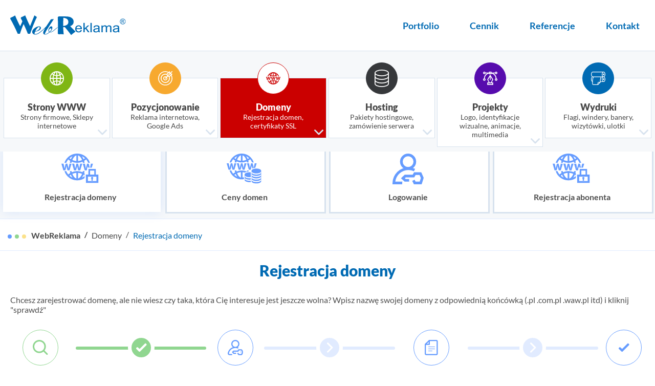

--- FILE ---
content_type: text/html; charset=UTF-8
request_url: https://www.webreklama.pl/domeny/rejestracja.html
body_size: 10630
content:
<!DOCTYPE html>
<html lang="pl">
<head>
    <meta charset="utf-8">
    <title>Rejestracja domeny. Rejestracja domen internetowych, domen regionalnych</title>
    <meta name="viewport" content="width=device-width, initial-scale=1.0, user-scalable=yes">
            <meta name="author" content="WebReklama" />
<meta name="robots" content="all" />
<link rel="canonical" href="https://www.webreklama.pl/domeny/rejestracja.html" />
    <link rel=icon type=image/png href=/favicon.png>
<script id="reset-gtm">
    window.dataLayer = window.dataLayer || [];
    function gtag() {dataLayer.push(arguments)}
    gtag('consent', 'default', {
        'ad_user_data': 'denied',
        'ad_personalization': 'denied',
        'ad_storage': 'denied',
        'analytics_storage': 'denied',
        'personalization_storage': 'denied',
        'security_storage': 'denied',
        'functionality_storage': 'denied',
        'wait_for_update': 500,
    });
    dataLayer.push({'gtm.start': new Date().getTime(),'event':'gtm.js'});
</script><!-- Google Tag Manager -->
<script>(function(w,d,s,l,i){w[l]=w[l]||[];w[l].push({'gtm.start':
new Date().getTime(),event:'gtm.js'});var f=d.getElementsByTagName(s)[0],
j=d.createElement(s),dl=l!='dataLayer'?'&l='+l:'';j.async=true;j.src=
'https://www.googletagmanager.com/gtm.js?id='+i+dl;f.parentNode.insertBefore(j,f);
})(window,document,'script','dataLayer','GTM-P9SRKZL');</script>
<!-- End Google Tag Manager -->
    <script type="importmap">{"imports":{"@js\/":"\/js\/module\/","Modal":"\/js\/module\/Modal.min.js","calendar":"\/js\/module\/calendar\/calendar.min.js","tools":"\/js\/module\/tools.min.js","html":"\/js\/module\/html.min.js"}}</script>
    <link rel="stylesheet" href="/templates/web/css/home.css?v=1.4"><link rel="stylesheet" href="/lib/showPhoto/showPhoto.css?v=1.4"><link rel="stylesheet" href="/templates/web/css/Domains.css?v=1.4"><link rel="stylesheet" href="/templates/web/css/menu_top.css?v=1.4"><link rel="stylesheet" href="/templates/web/css/subMenu.css?v=1.4"><link rel="stylesheet" href="/templates/web/css/pathway.css?v=1.4"><link rel="stylesheet" href="/templates/web/css/cennik.css?v=1.4"><link rel="stylesheet" href="/templates/web/css/structured_data.css?v=1.4"><link rel="stylesheet" href="/templates/web/css/menu_dolne.css?v=1.4"><link rel="stylesheet" href="/templates/web/css/stopka.css?v=1.4"><link rel="stylesheet" href="/templates/web/css/media.css?v=1.4"><link rel="stylesheet" href="/templates/web/css/cc.css?v=1.4">
    <script src="/lib/jquery-3.6.3.min.js?v=1.0"></script><script src="/lib/touch.js?v=1.0"></script><script src="/lib/showPhoto/showPhoto.js?v=1.0"></script><script src="/templates/web/js/home.js?v=1.0"></script><script src="/js/script.js?v=1.0"></script><script src="/lib/qazy.js?v=1.0"></script><script src="/templates/web/js/subMenu.js?v=1.0"></script><script src="/templates/web/js/Domains.js?v=1.0"></script><script src="/templates/web/js/cc.js?v=1.0"></script>
    </head>
<body>
<!-- Google Tag Manager (noscript) -->
<noscript><iframe src="https://www.googletagmanager.com/ns.html?id=GTM-P9SRKZL"
height="0" width="0" style="display:none;visibility:hidden"></iframe></noscript>
<!-- End Google Tag Manager (noscript) -->
<div class="wbox"><div class="wrap"><div class="box_page_top"><div class="box_menu_top"><div class="div_menu_top"><div class="top_page"><a href="https://www.webreklama.pl"><img src="/templates/web/images/logo.png" alt="WebReklama" class="logoTop"></a>
<div class="moboileMenuOffer"><span class="showMenu"><span></span></span><span class="spanTxt">Oferta</span></div></div><div class="menuTop"><ul><li ><a  href="https://portfolio.webreklama.pl"  title="Nasze realizacje" ><span  class="textMenu">Portfolio<span class="spSel"></span></span><span class="spSub"></span></a></li><li ><a  href="https://www.webreklama.pl/cennik.html"  title="Cennik" ><span  class="textMenu">Cennik<span class="spSel"></span></span><span class="spSub"></span></a></li><li ><a  href="https://www.webreklama.pl/referencje.html"  title="Opinie naszych klientów" ><span  class="textMenu">Referencje<span class="spSel"></span></span><span class="spSub"></span></a></li><li ><a  href="https://www.webreklama.pl/kontakt.html"  title="WebReklama informacje o firmie" ><span  class="textMenu">Kontakt<span class="spSel"></span></span><span class="spSub"></span></a></li></ul></div></div></div><div class="box_menu2"><div class="div_menu2"><div class="menuOffer"><ul><li  class="cat_14" ><a href="https://www.webreklama.pl/stronywww/zakladanie-stron.html"  title="Strony internetowe www – Sklepy internetowe, strony firmowe" ><span>Strony WWW<span>Strony firmowe, Sklepy internetowe</span></span></a></li><li  class="cat_15" ><a href="https://www.webreklama.pl/pozycjonowanie/stron-internetowych.html"  title="Skuteczne pozycjonowanie stron internetowych w Google" ><span>Pozycjonowanie<span>Reklama internetowa,  Google Ads</span></span></a></li><li  class="sel cat_36" ><a href="https://www.webreklama.pl/domeny/rezerwacja-domeny.html"  title="Domeny internetowe" ><span>Domeny<span>Rejestracja domen,  certyfikaty SSL</span></span></a></li><li  class="cat_37" ><a href="https://www.webreklama.pl/hosting/stron.html"  title="Hosting stron internetowych" ><span>Hosting<span>Pakiety hostingowe, zamówienie serwera</span></span></a></li><li  class="cat_227" ><a href="https://www.webreklama.pl/grafika-komputerowa/projekty-graficzne.html"  title="Projekty graficzne" ><span>Projekty<span>Logo, identyfikacje wizualne, animacje, multimedia</span></span></a></li><li  class="cat_18" ><a href="https://www.webreklama.pl/wydruki.html"  title="Druk wielkoformatowy i usługi poligraficzne" ><span>Wydruki<span>Flagi, windery, banery,  wizytówki, ulotki</span></span></a></li></ul></div></div></div></div><div class="boxSubMenu"><div class="divSubMenu"><div class="returnCat">Powrót do kategorii</div><div class="divsub count_4"><span  class="sel" ><a href="https://www.webreklama.pl/domeny/rejestracja.html"  title="Rejestracja domeny" ><span class="ico" style="background-image:url(/templates/web/images/icons/domeny-rejestracja.svg)" ></span><span class="txt">Rejestracja domeny</span></a></span><span ><a href="https://www.webreklama.pl/domeny/ceny-domen.html"  title="Cennik domen" ><span class="ico" style="background-image:url(/templates/web/images/icons/domeny-cennik.svg)" ></span><span class="txt">Ceny domen</span></a></span><span ><a href="https://www.webreklama.pl/domeny/logowanie.html"  title="Logowanie do panelu domen" ><span class="ico" style="background-image:url(/templates/web/images/icons/logowanie.svg)" ></span><span class="txt">Logowanie</span></a></span><span ><a href="https://www.webreklama.pl/domeny/rejestracja-abonenta.html"  title="Rejestracja abonenta" ><span class="ico" style="background-image:url(/templates/web/images/icons/domeny-rejestracja.svg)" ></span><span class="txt">Rejestracja abonenta</span></a></span></div></div></div><div class="box_pathway"><div class="div_pathway"><div class="pathway"><a href="https://www.webreklama.pl">WebReklama</a><a href="https://www.webreklama.pl/domeny/rezerwacja-domeny.html">Domeny</a><a href="https://www.webreklama.pl/domeny/rejestracja.html">Rejestracja domeny</a></div></div></div><div class="box_content"><div class="div_content"><div class="wrapDomainData"><h1 class="main-title">Rejestracja domeny</h1>
<div class="step items-4">
<div class="info">Chcesz zarejestrować domenę, ale nie wiesz czy taka, która Cię interesuje jest jeszcze wolna? Wpisz nazwę swojej domeny z odpowiednią końcówką (.pl .com.pl .waw.pl itd) i kliknij "sprawdź"</div>
<ul>
<li class="item i1_4 wyszukiwanie-domeny s"><span>Wyszukiwanie domeny</span></li>
<li class="btw"></li><li class="item i2_4 logowaniex-rejestracja"><span>Logowanie/ Rejestracja</span></li>
<li class="btw"></li><li class="item i3_4 podsumowanie"><span>Podsumowanie</span></li>
<li class="btw"></li><li class="item i4_4 realizacja l"><span>Realizacja</span></li>
</ul></div>
<a id="domainProcess"></a><form action="/domeny/rejestracja.html" method="post"><div class="searchBox"><div class="img"></div><div><div class="search"><span><input type="search" class="text must" name="www" placeholder="nazwa szukanej domeny" autocomplete="off"></span></div><div class="popularWrap"><div class="popular"><label class="checker"><input type="checkbox" class="chbx" name="domeny[]" value=".pl"><span>.pl</span></label><label class="checker"><input type="checkbox" class="chbx" name="domeny[]" value=".com.pl"><span>.com.pl</span></label><label class="checker"><input type="checkbox" class="chbx" name="domeny[]" value=".info.pl"><span>.info.pl</span></label><label class="checker"><input type="checkbox" class="chbx" name="domeny[]" value=".net.pl"><span>.net.pl</span></label><label class="checker"><input type="checkbox" class="chbx" name="domeny[]" value=".org.pl"><span>.org.pl</span></label><label class="checker"><input type="checkbox" class="chbx" name="domeny[]" value=".eu"><span>.eu</span></label><label class="checker"><input type="checkbox" class="chbx" name="domeny[]" value=".com"><span>.com</span></label><label class="checker"><input type="checkbox" class="chbx" name="domeny[]" value=".net"><span>.net</span></label><label class="checker"><input type="checkbox" class="chbx" name="domeny[]" value=".org"><span>.org</span></label><label class="checker"><input type="checkbox" class="chbx" name="domeny[]" value=".biz"><span>.biz</span></label><label class="checker"><input type="checkbox" class="chbx" name="domeny[]" value=".name"><span>.name</span></label><label class="checker"><input type="checkbox" class="chbx" name="domeny[]" value=".info"><span>.info</span></label></div><div class="popular select"><p><span class="select"><select name="domeny[]"><option value="">Domeny krajowe</option><option value=".pl">.pl</option><option value=".eu">.eu</option><option value=".af">.af</option><option value=".be">.be</option><option value=".biz.ki">.biz.ki</option><option value=".bz">.bz</option><option value=".ca">.ca</option><option value=".cc">.cc</option><option value=".cm">.cm</option><option value=".co">.co</option><option value=".co.cm">.co.cm</option><option value=".co.gg">.co.gg</option><option value=".co.gl">.co.gl</option><option value=".co.gy">.co.gy</option><option value=".co.im">.co.im</option><option value=".co.je">.co.je</option><option value=".co.lc">.co.lc</option><option value=".co.nz">.co.nz</option><option value=".co.uk">.co.uk</option><option value=".co.za">.co.za</option><option value=".com.af">.com.af</option><option value=".com.cm">.com.cm</option><option value=".com.gl">.com.gl</option><option value=".com.ht">.com.ht</option><option value=".com.im">.com.im</option><option value=".com.ki">.com.ki</option><option value=".com.lc">.com.lc</option><option value=".com.pe">.com.pe</option><option value=".com.sb">.com.sb</option><option value=".com.sc">.com.sc</option><option value=".com.so">.com.so</option><option value=".com.tw">.com.tw</option><option value=".com.ua">.com.ua</option><option value=".com.vc">.com.vc</option><option value=".cx">.cx</option><option value=".cz">.cz</option><option value=".de">.de</option><option value=".es">.es</option><option value=".fm">.fm</option><option value=".fr">.fr</option><option value=".gd">.gd</option><option value=".gg">.gg</option><option value=".gl">.gl</option><option value=".gr">.gr</option><option value=".gs">.gs</option><option value=".gy">.gy</option><option value=".hn">.hn</option><option value=".ht">.ht</option><option value=".idv.tw">.idv.tw</option><option value=".im">.im</option><option value=".in">.in</option><option value=".info.ht">.info.ht</option><option value=".info.ki">.info.ki</option><option value=".io">.io</option><option value=".it">.it</option><option value=".je">.je</option><option value=".l.lc">.l.lc</option><option value=".la">.la</option><option value=".lc">.lc</option><option value=".lt">.lt</option><option value=".lu">.lu</option><option value=".me">.me</option><option value=".me.uk">.me.uk</option><option value=".mn">.mn</option><option value=".mobi.ki">.mobi.ki</option><option value=".ms">.ms</option><option value=".mu">.mu</option><option value=".net.af">.net.af</option><option value=".net.cm">.net.cm</option><option value=".net.gg">.net.gg</option><option value=".net.gl">.net.gl</option><option value=".net.gy">.net.gy</option><option value=".net.ht">.net.ht</option><option value=".net.im">.net.im</option><option value=".net.ki">.net.ki</option><option value=".net.lc">.net.lc</option><option value=".net.nz">.net.nz</option><option value=".net.pe">.net.pe</option><option value=".net.sb">.net.sb</option><option value=".net.sc">.net.sc</option><option value=".net.so">.net.so</option><option value=".net.vc">.net.vc</option><option value=".nl">.nl</option><option value=".nu">.nu</option><option value=".org.af">.org.af</option><option value=".org.gg">.org.gg</option><option value=".org.gl">.org.gl</option><option value=".org.ht">.org.ht</option><option value=".org.im">.org.im</option><option value=".org.lc">.org.lc</option><option value=".org.nz">.org.nz</option><option value=".org.sb">.org.sb</option><option value=".org.sc">.org.sc</option><option value=".org.so">.org.so</option><option value=".org.tw">.org.tw</option><option value=".org.uk">.org.uk</option><option value=".org.vc">.org.vc</option><option value=".p.lc">.p.lc</option><option value=".pe">.pe</option><option value=".pw">.pw</option><option value=".sc">.sc</option><option value=".sh">.sh</option><option value=".so">.so</option><option value=".tel.ki">.tel.ki</option><option value=".tk">.tk</option><option value=".tl">.tl</option><option value=".tm">.tm</option><option value=".tv">.tv</option><option value=".tw">.tw</option><option value=".uk">.uk</option><option value=".us">.us</option><option value=".vc">.vc</option><option value=".ws">.ws</option></select></span></p><p><span class="select"><select name="domeny[]"><option value="">Domeny globalne</option><option value=".com">.com</option><option value=".net">.net</option><option value=".org">.org</option><option value=".biz">.biz</option><option value=".name">.name</option><option value=".academy">.academy</option><option value=".accountant">.accountant</option><option value=".accountants">.accountants</option><option value=".actor">.actor</option><option value=".adult">.adult</option><option value=".agency">.agency</option><option value=".airforce">.airforce</option><option value=".amsterdam">.amsterdam</option><option value=".apartments">.apartments</option><option value=".app">.app</option><option value=".archi">.archi</option><option value=".army">.army</option><option value=".art">.art</option><option value=".associates">.associates</option><option value=".attorney">.attorney</option><option value=".auction">.auction</option><option value=".audio">.audio</option><option value=".band">.band</option><option value=".bar">.bar</option><option value=".bargains">.bargains</option><option value=".beer">.beer</option><option value=".berlin">.berlin</option><option value=".best">.best</option><option value=".bet">.bet</option><option value=".bid">.bid</option><option value=".bike">.bike</option><option value=".bingo">.bingo</option><option value=".bio">.bio</option><option value=".black">.black</option><option value=".blackfriday">.blackfriday</option><option value=".blog">.blog</option><option value=".blue">.blue</option><option value=".boutique">.boutique</option><option value=".build">.build</option><option value=".builders">.builders</option><option value=".business">.business</option><option value=".buzz">.buzz</option><option value=".cab">.cab</option><option value=".cafe">.cafe</option><option value=".cam">.cam</option><option value=".camera">.camera</option><option value=".camp">.camp</option><option value=".capetown">.capetown</option><option value=".capital">.capital</option><option value=".cards">.cards</option><option value=".care">.care</option><option value=".career">.career</option><option value=".careers">.careers</option><option value=".casa">.casa</option><option value=".cash">.cash</option><option value=".casino">.casino</option><option value=".catering">.catering</option><option value=".center">.center</option><option value=".chat">.chat</option><option value=".cheap">.cheap</option><option value=".christmas">.christmas</option><option value=".church">.church</option><option value=".city">.city</option><option value=".claims">.claims</option><option value=".cleaning">.cleaning</option><option value=".click">.click</option><option value=".clinic">.clinic</option><option value=".clothing">.clothing</option><option value=".cloud">.cloud</option><option value=".club">.club</option><option value=".coach">.coach</option><option value=".codes">.codes</option><option value=".coffee">.coffee</option><option value=".college">.college</option><option value=".community">.community</option><option value=".company">.company</option><option value=".computer">.computer</option><option value=".condos">.condos</option><option value=".construction">.construction</option><option value=".consulting">.consulting</option><option value=".contractors">.contractors</option><option value=".cooking">.cooking</option><option value=".cool">.cool</option><option value=".country">.country</option><option value=".coupons">.coupons</option><option value=".courses">.courses</option><option value=".credit">.credit</option><option value=".creditcard">.creditcard</option><option value=".cricket">.cricket</option><option value=".cruises">.cruises</option><option value=".cymru">.cymru</option><option value=".dance">.dance</option><option value=".date">.date</option><option value=".dating">.dating</option><option value=".deals">.deals</option><option value=".degree">.degree</option><option value=".delivery">.delivery</option><option value=".democrat">.democrat</option><option value=".dental">.dental</option><option value=".dentist">.dentist</option><option value=".desi">.desi</option><option value=".design">.design</option><option value=".diamonds">.diamonds</option><option value=".diet">.diet</option><option value=".digital">.digital</option><option value=".direct">.direct</option><option value=".directory">.directory</option><option value=".discount">.discount</option><option value=".doctor">.doctor</option><option value=".dog">.dog</option><option value=".domains">.domains</option><option value=".download">.download</option><option value=".durban">.durban</option><option value=".earth">.earth</option><option value=".eco">.eco</option><option value=".education">.education</option><option value=".email">.email</option><option value=".energy">.energy</option><option value=".engineer">.engineer</option><option value=".engineering">.engineering</option><option value=".enterprises">.enterprises</option><option value=".equipment">.equipment</option><option value=".estate">.estate</option><option value=".events">.events</option><option value=".exchange">.exchange</option><option value=".expert">.expert</option><option value=".exposed">.exposed</option><option value=".express">.express</option><option value=".fail">.fail</option><option value=".faith">.faith</option><option value=".family">.family</option><option value=".fans">.fans</option><option value=".farm">.farm</option><option value=".fashion">.fashion</option><option value=".feedback">.feedback</option><option value=".finance">.finance</option><option value=".financial">.financial</option><option value=".fish">.fish</option><option value=".fishing">.fishing</option><option value=".fit">.fit</option><option value=".fitness">.fitness</option><option value=".flights">.flights</option><option value=".florist">.florist</option><option value=".flowers">.flowers</option><option value=".football">.football</option><option value=".forsale">.forsale</option><option value=".foundation">.foundation</option><option value=".fun">.fun</option><option value=".fund">.fund</option><option value=".furniture">.furniture</option><option value=".futbol">.futbol</option><option value=".fyi">.fyi</option><option value=".gallery">.gallery</option><option value=".games">.games</option><option value=".garden">.garden</option><option value=".gdn">.gdn</option><option value=".gift">.gift</option><option value=".gifts">.gifts</option><option value=".gives">.gives</option><option value=".glass">.glass</option><option value=".global">.global</option><option value=".gmbh">.gmbh</option><option value=".gold">.gold</option><option value=".golf">.golf</option><option value=".graphics">.graphics</option><option value=".gratis">.gratis</option><option value=".green">.green</option><option value=".gripe">.gripe</option><option value=".group">.group</option><option value=".guide">.guide</option><option value=".guitars">.guitars</option><option value=".guru">.guru</option><option value=".haus">.haus</option><option value=".health">.health</option><option value=".healthcare">.healthcare</option><option value=".help">.help</option><option value=".hiphop">.hiphop</option><option value=".hockey">.hockey</option><option value=".holdings">.holdings</option><option value=".holiday">.holiday</option><option value=".horse">.horse</option><option value=".hospital">.hospital</option><option value=".host">.host</option><option value=".hosting">.hosting</option><option value=".house">.house</option><option value=".how">.how</option><option value=".icu">.icu</option><option value=".immo">.immo</option><option value=".immobilien">.immobilien</option><option value=".industries">.industries</option><option value=".info">.info</option><option value=".ink">.ink</option><option value=".institute">.institute</option><option value=".insure">.insure</option><option value=".international">.international</option><option value=".investments">.investments</option><option value=".irish">.irish</option><option value=".jetzt">.jetzt</option><option value=".jewelry">.jewelry</option><option value=".jobs">.jobs</option><option value=".joburg">.joburg</option><option value=".kaufen">.kaufen</option><option value=".kim">.kim</option><option value=".kitchen">.kitchen</option><option value=".kiwi">.kiwi</option><option value=".land">.land</option><option value=".lat">.lat</option><option value=".law">.law</option><option value=".lawyer">.lawyer</option><option value=".lease">.lease</option><option value=".legal">.legal</option><option value=".lgbt">.lgbt</option><option value=".life">.life</option><option value=".lighting">.lighting</option><option value=".limited">.limited</option><option value=".limo">.limo</option><option value=".link">.link</option><option value=".live">.live</option><option value=".loan">.loan</option><option value=".loans">.loans</option><option value=".lol">.lol</option><option value=".london">.london</option><option value=".love">.love</option><option value=".ltd">.ltd</option><option value=".ltda">.ltda</option><option value=".maison">.maison</option><option value=".management">.management</option><option value=".market">.market</option><option value=".marketing">.marketing</option><option value=".markets">.markets</option><option value=".mba">.mba</option><option value=".media">.media</option><option value=".memorial">.memorial</option><option value=".men">.men</option><option value=".menu">.menu</option><option value=".miami">.miami</option><option value=".mobi">.mobi</option><option value=".moda">.moda</option><option value=".mom">.mom</option><option value=".money">.money</option><option value=".mortgage">.mortgage</option><option value=".nagoya">.nagoya</option><option value=".navy">.navy</option><option value=".network">.network</option><option value=".news">.news</option><option value=".ngo">.ngo</option><option value=".ninja">.ninja</option><option value=".nyc">.nyc</option><option value=".one">.one</option><option value=".ong">.ong</option><option value=".online">.online</option><option value=".ooo">.ooo</option><option value=".opr">.opr</option><option value=".page">.page</option><option value=".partners">.partners</option><option value=".parts">.parts</option><option value=".party">.party</option><option value=".pet">.pet</option><option value=".photo">.photo</option><option value=".photography">.photography</option><option value=".photos">.photos</option><option value=".physio">.physio</option><option value=".pics">.pics</option><option value=".pictures">.pictures</option><option value=".pink">.pink</option><option value=".pizza">.pizza</option><option value=".place">.place</option><option value=".plumbing">.plumbing</option><option value=".plus">.plus</option><option value=".poker">.poker</option><option value=".porn">.porn</option><option value=".press">.press</option><option value=".pro">.pro</option><option value=".productions">.productions</option><option value=".promo">.promo</option><option value=".properties">.properties</option><option value=".property">.property</option><option value=".pub">.pub</option><option value=".quebec">.quebec</option><option value=".racing">.racing</option><option value=".recipes">.recipes</option><option value=".red">.red</option><option value=".rehab">.rehab</option><option value=".reisen">.reisen</option><option value=".rent">.rent</option><option value=".rentals">.rentals</option><option value=".repair">.repair</option><option value=".report">.report</option><option value=".republican">.republican</option><option value=".rest">.rest</option><option value=".restaurant">.restaurant</option><option value=".review">.review</option><option value=".reviews">.reviews</option><option value=".rip">.rip</option><option value=".rocks">.rocks</option><option value=".rodeo">.rodeo</option><option value=".run">.run</option><option value=".sale">.sale</option><option value=".salon">.salon</option><option value=".sarl">.sarl</option><option value=".school">.school</option><option value=".schule">.schule</option><option value=".science">.science</option><option value=".services">.services</option><option value=".sex">.sex</option><option value=".shiksha">.shiksha</option><option value=".shoes">.shoes</option><option value=".shop">.shop</option><option value=".shopping">.shopping</option><option value=".show">.show</option><option value=".singles">.singles</option><option value=".site">.site</option><option value=".ski">.ski</option><option value=".soccer">.soccer</option><option value=".social">.social</option><option value=".software">.software</option><option value=".solar">.solar</option><option value=".solutions">.solutions</option><option value=".soy">.soy</option><option value=".space">.space</option><option value=".srl">.srl</option><option value=".store">.store</option><option value=".stream">.stream</option><option value=".studio">.studio</option><option value=".study">.study</option><option value=".style">.style</option><option value=".supplies">.supplies</option><option value=".supply">.supply</option><option value=".support">.support</option><option value=".surf">.surf</option><option value=".surgery">.surgery</option><option value=".systems">.systems</option><option value=".tattoo">.tattoo</option><option value=".tax">.tax</option><option value=".taxi">.taxi</option><option value=".team">.team</option><option value=".tech">.tech</option><option value=".technology">.technology</option><option value=".tel">.tel</option><option value=".tennis">.tennis</option><option value=".theater">.theater</option><option value=".tienda">.tienda</option><option value=".tips">.tips</option><option value=".tires">.tires</option><option value=".today">.today</option><option value=".tokyo">.tokyo</option><option value=".tools">.tools</option><option value=".top">.top</option><option value=".tours">.tours</option><option value=".town">.town</option><option value=".toys">.toys</option><option value=".trade">.trade</option><option value=".trading">.trading</option><option value=".training">.training</option><option value=".travel">.travel</option><option value=".tube">.tube</option><option value=".university">.university</option><option value=".uno">.uno</option><option value=".vacations">.vacations</option><option value=".vegas">.vegas</option><option value=".ventures">.ventures</option><option value=".vet">.vet</option><option value=".viajes">.viajes</option><option value=".video">.video</option><option value=".villas">.villas</option><option value=".vin">.vin</option><option value=".vip">.vip</option><option value=".vision">.vision</option><option value=".vodka">.vodka</option><option value=".vote">.vote</option><option value=".voto">.voto</option><option value=".voyage">.voyage</option><option value=".wales">.wales</option><option value=".wang">.wang</option><option value=".watch">.watch</option><option value=".webcam">.webcam</option><option value=".website">.website</option><option value=".wedding">.wedding</option><option value=".wiki">.wiki</option><option value=".win">.win</option><option value=".wine">.wine</option><option value=".work">.work</option><option value=".works">.works</option><option value=".world">.world</option><option value=".wtf">.wtf</option><option value=".xxx">.xxx</option><option value=".xyz">.xyz</option><option value=".yoga">.yoga</option><option value=".zone">.zone</option></select></span></p></div></div><div class="otherWrap"><div class="other"><p class="other desktop"><label><span>Polskie domeny funkcjonalne</span><span class="select"><select name="domeny[]"><option value="">--wybierz--</option><option value=".agro.pl">.agro.pl</option><option value=".aid.pl">.aid.pl</option><option value=".atm.pl">.atm.pl</option><option value=".auto.pl">.auto.pl</option><option value=".biz.pl">.biz.pl</option><option value=".com.pl">.com.pl</option><option value=".edu.pl">.edu.pl</option><option value=".gmina.pl">.gmina.pl</option><option value=".gsm.pl">.gsm.pl</option><option value=".info.pl">.info.pl</option><option value=".mail.pl">.mail.pl</option><option value=".media.pl">.media.pl</option><option value=".miasta.pl">.miasta.pl</option><option value=".mil.pl">.mil.pl</option><option value=".net.pl">.net.pl</option><option value=".nieruchomosci.pl">.nieruchomosci.pl</option><option value=".nom.pl">.nom.pl</option><option value=".org.pl">.org.pl</option><option value=".pc.pl">.pc.pl</option><option value=".powiat.pl">.powiat.pl</option><option value=".priv.pl">.priv.pl</option><option value=".realestate.pl">.realestate.pl</option><option value=".rel.pl">.rel.pl</option><option value=".sex.pl">.sex.pl</option><option value=".shop.pl">.shop.pl</option><option value=".sklep.pl">.sklep.pl</option><option value=".sos.pl">.sos.pl</option><option value=".szkola.pl">.szkola.pl</option><option value=".targi.pl">.targi.pl</option><option value=".tm.pl">.tm.pl</option><option value=".tourism.pl">.tourism.pl</option><option value=".travel.pl">.travel.pl</option><option value=".turystyka.pl">.turystyka.pl</option></select></span></label></p><p class="other mobile"><span class="select"><select name="domeny[]"><option value="">Domeny funkcjonalne</option><option value=".agro.pl">.agro.pl</option><option value=".aid.pl">.aid.pl</option><option value=".atm.pl">.atm.pl</option><option value=".auto.pl">.auto.pl</option><option value=".biz.pl">.biz.pl</option><option value=".com.pl">.com.pl</option><option value=".edu.pl">.edu.pl</option><option value=".gmina.pl">.gmina.pl</option><option value=".gsm.pl">.gsm.pl</option><option value=".info.pl">.info.pl</option><option value=".mail.pl">.mail.pl</option><option value=".media.pl">.media.pl</option><option value=".miasta.pl">.miasta.pl</option><option value=".mil.pl">.mil.pl</option><option value=".net.pl">.net.pl</option><option value=".nieruchomosci.pl">.nieruchomosci.pl</option><option value=".nom.pl">.nom.pl</option><option value=".org.pl">.org.pl</option><option value=".pc.pl">.pc.pl</option><option value=".powiat.pl">.powiat.pl</option><option value=".priv.pl">.priv.pl</option><option value=".realestate.pl">.realestate.pl</option><option value=".rel.pl">.rel.pl</option><option value=".sex.pl">.sex.pl</option><option value=".shop.pl">.shop.pl</option><option value=".sklep.pl">.sklep.pl</option><option value=".sos.pl">.sos.pl</option><option value=".szkola.pl">.szkola.pl</option><option value=".targi.pl">.targi.pl</option><option value=".tm.pl">.tm.pl</option><option value=".tourism.pl">.tourism.pl</option><option value=".travel.pl">.travel.pl</option><option value=".turystyka.pl">.turystyka.pl</option></select></span></p><p class="other desktop"><label><span>Polskie domeny regionalne</span><span class="select"><select name="domeny[]"><option value="">--wybierz--</option><option value=".augustow.pl">.augustow.pl</option><option value=".babia-gora.pl">.babia-gora.pl</option><option value=".bedzin.pl">.bedzin.pl</option><option value=".beskidy.pl">.beskidy.pl</option><option value=".bialowieza.pl">.bialowieza.pl</option><option value=".bialystok.pl">.bialystok.pl</option><option value=".bielawa.pl">.bielawa.pl</option><option value=".bieszczady.pl">.bieszczady.pl</option><option value=".boleslawiec.pl">.boleslawiec.pl</option><option value=".bydgoszcz.pl">.bydgoszcz.pl</option><option value=".bytom.pl">.bytom.pl</option><option value=".cieszyn.pl">.cieszyn.pl</option><option value=".czeladz.pl">.czeladz.pl</option><option value=".czest.pl">.czest.pl</option><option value=".dlugoleka.pl">.dlugoleka.pl</option><option value=".elblag.pl">.elblag.pl</option><option value=".elk.pl">.elk.pl</option><option value=".glogow.pl">.glogow.pl</option><option value=".gniezno.pl">.gniezno.pl</option><option value=".gorlice.pl">.gorlice.pl</option><option value=".grajewo.pl">.grajewo.pl</option><option value=".ilawa.pl">.ilawa.pl</option><option value=".jaworzno.pl">.jaworzno.pl</option><option value=".jelenia-gora.pl">.jelenia-gora.pl</option><option value=".jgora.pl">.jgora.pl</option><option value=".kalisz.pl">.kalisz.pl</option><option value=".karpacz.pl">.karpacz.pl</option><option value=".kartuzy.pl">.kartuzy.pl</option><option value=".kaszuby.pl">.kaszuby.pl</option><option value=".katowice.pl">.katowice.pl</option><option value=".kazimierz-dolny.pl">.kazimierz-dolny.pl</option><option value=".kepno.pl">.kepno.pl</option><option value=".ketrzyn.pl">.ketrzyn.pl</option><option value=".klodzko.pl">.klodzko.pl</option><option value=".kobierzyce.pl">.kobierzyce.pl</option><option value=".kolobrzeg.pl">.kolobrzeg.pl</option><option value=".konin.pl">.konin.pl</option><option value=".konskowola.pl">.konskowola.pl</option><option value=".kutno.pl">.kutno.pl</option><option value=".lapy.pl">.lapy.pl</option><option value=".lebork.pl">.lebork.pl</option><option value=".legnica.pl">.legnica.pl</option><option value=".lezajsk.pl">.lezajsk.pl</option><option value=".limanowa.pl">.limanowa.pl</option><option value=".lomza.pl">.lomza.pl</option><option value=".lowicz.pl">.lowicz.pl</option><option value=".lubin.pl">.lubin.pl</option><option value=".lukow.pl">.lukow.pl</option><option value=".malbork.pl">.malbork.pl</option><option value=".malopolska.pl">.malopolska.pl</option><option value=".mazowsze.pl">.mazowsze.pl</option><option value=".mazury.pl">.mazury.pl</option><option value=".mielec.pl">.mielec.pl</option><option value=".mielno.pl">.mielno.pl</option><option value=".mragowo.pl">.mragowo.pl</option><option value=".naklo.pl">.naklo.pl</option><option value=".nowaruda.pl">.nowaruda.pl</option><option value=".nysa.pl">.nysa.pl</option><option value=".olawa.pl">.olawa.pl</option><option value=".olecko.pl">.olecko.pl</option><option value=".olkusz.pl">.olkusz.pl</option><option value=".olsztyn.pl">.olsztyn.pl</option><option value=".opoczno.pl">.opoczno.pl</option><option value=".opole.pl">.opole.pl</option><option value=".ostroda.pl">.ostroda.pl</option><option value=".ostroleka.pl">.ostroleka.pl</option><option value=".ostrowiec.pl">.ostrowiec.pl</option><option value=".ostrowwlkp.pl">.ostrowwlkp.pl</option><option value=".pila.pl">.pila.pl</option><option value=".pisz.pl">.pisz.pl</option><option value=".podhale.pl">.podhale.pl</option><option value=".podlasie.pl">.podlasie.pl</option><option value=".polkowice.pl">.polkowice.pl</option><option value=".pomorskie.pl">.pomorskie.pl</option><option value=".pomorze.pl">.pomorze.pl</option><option value=".prochowice.pl">.prochowice.pl</option><option value=".pruszkow.pl">.pruszkow.pl</option><option value=".przeworsk.pl">.przeworsk.pl</option><option value=".pulawy.pl">.pulawy.pl</option><option value=".radom.pl">.radom.pl</option><option value=".rawa-maz.pl">.rawa-maz.pl</option><option value=".rybnik.pl">.rybnik.pl</option><option value=".rzeszow.pl">.rzeszow.pl</option><option value=".sanok.pl">.sanok.pl</option><option value=".sejny.pl">.sejny.pl</option><option value=".skoczow.pl">.skoczow.pl</option><option value=".slask.pl">.slask.pl</option><option value=".slupsk.pl">.slupsk.pl</option><option value=".sosnowiec.pl">.sosnowiec.pl</option><option value=".stalowa-wola.pl">.stalowa-wola.pl</option><option value=".starachowice.pl">.starachowice.pl</option><option value=".stargard.pl">.stargard.pl</option><option value=".suwalki.pl">.suwalki.pl</option><option value=".swidnica.pl">.swidnica.pl</option><option value=".swiebodzin.pl">.swiebodzin.pl</option><option value=".swinoujscie.pl">.swinoujscie.pl</option><option value=".szczecin.pl">.szczecin.pl</option><option value=".szczytno.pl">.szczytno.pl</option><option value=".tarnobrzeg.pl">.tarnobrzeg.pl</option><option value=".tgory.pl">.tgory.pl</option><option value=".turek.pl">.turek.pl</option><option value=".tychy.pl">.tychy.pl</option><option value=".ustka.pl">.ustka.pl</option><option value=".walbrzych.pl">.walbrzych.pl</option><option value=".warmia.pl">.warmia.pl</option><option value=".warszawa.pl">.warszawa.pl</option><option value=".waw.pl">.waw.pl</option><option value=".wegrow.pl">.wegrow.pl</option><option value=".wielun.pl">.wielun.pl</option><option value=".wlocl.pl">.wlocl.pl</option><option value=".wloclawek.pl">.wloclawek.pl</option><option value=".wodzislaw.pl">.wodzislaw.pl</option><option value=".wolomin.pl">.wolomin.pl</option><option value=".wroclaw.pl">.wroclaw.pl</option><option value=".zachpomor.pl">.zachpomor.pl</option><option value=".zagan.pl">.zagan.pl</option><option value=".zarow.pl">.zarow.pl</option><option value=".zgora.pl">.zgora.pl</option><option value=".zgorzelec.pl">.zgorzelec.pl</option></select></span></label></p><p class="other mobile"><span class="select"><select name="domeny[]"><option value="">Domeny regionalne</option><option value=".augustow.pl">.augustow.pl</option><option value=".babia-gora.pl">.babia-gora.pl</option><option value=".bedzin.pl">.bedzin.pl</option><option value=".beskidy.pl">.beskidy.pl</option><option value=".bialowieza.pl">.bialowieza.pl</option><option value=".bialystok.pl">.bialystok.pl</option><option value=".bielawa.pl">.bielawa.pl</option><option value=".bieszczady.pl">.bieszczady.pl</option><option value=".boleslawiec.pl">.boleslawiec.pl</option><option value=".bydgoszcz.pl">.bydgoszcz.pl</option><option value=".bytom.pl">.bytom.pl</option><option value=".cieszyn.pl">.cieszyn.pl</option><option value=".czeladz.pl">.czeladz.pl</option><option value=".czest.pl">.czest.pl</option><option value=".dlugoleka.pl">.dlugoleka.pl</option><option value=".elblag.pl">.elblag.pl</option><option value=".elk.pl">.elk.pl</option><option value=".glogow.pl">.glogow.pl</option><option value=".gniezno.pl">.gniezno.pl</option><option value=".gorlice.pl">.gorlice.pl</option><option value=".grajewo.pl">.grajewo.pl</option><option value=".ilawa.pl">.ilawa.pl</option><option value=".jaworzno.pl">.jaworzno.pl</option><option value=".jelenia-gora.pl">.jelenia-gora.pl</option><option value=".jgora.pl">.jgora.pl</option><option value=".kalisz.pl">.kalisz.pl</option><option value=".karpacz.pl">.karpacz.pl</option><option value=".kartuzy.pl">.kartuzy.pl</option><option value=".kaszuby.pl">.kaszuby.pl</option><option value=".katowice.pl">.katowice.pl</option><option value=".kazimierz-dolny.pl">.kazimierz-dolny.pl</option><option value=".kepno.pl">.kepno.pl</option><option value=".ketrzyn.pl">.ketrzyn.pl</option><option value=".klodzko.pl">.klodzko.pl</option><option value=".kobierzyce.pl">.kobierzyce.pl</option><option value=".kolobrzeg.pl">.kolobrzeg.pl</option><option value=".konin.pl">.konin.pl</option><option value=".konskowola.pl">.konskowola.pl</option><option value=".kutno.pl">.kutno.pl</option><option value=".lapy.pl">.lapy.pl</option><option value=".lebork.pl">.lebork.pl</option><option value=".legnica.pl">.legnica.pl</option><option value=".lezajsk.pl">.lezajsk.pl</option><option value=".limanowa.pl">.limanowa.pl</option><option value=".lomza.pl">.lomza.pl</option><option value=".lowicz.pl">.lowicz.pl</option><option value=".lubin.pl">.lubin.pl</option><option value=".lukow.pl">.lukow.pl</option><option value=".malbork.pl">.malbork.pl</option><option value=".malopolska.pl">.malopolska.pl</option><option value=".mazowsze.pl">.mazowsze.pl</option><option value=".mazury.pl">.mazury.pl</option><option value=".mielec.pl">.mielec.pl</option><option value=".mielno.pl">.mielno.pl</option><option value=".mragowo.pl">.mragowo.pl</option><option value=".naklo.pl">.naklo.pl</option><option value=".nowaruda.pl">.nowaruda.pl</option><option value=".nysa.pl">.nysa.pl</option><option value=".olawa.pl">.olawa.pl</option><option value=".olecko.pl">.olecko.pl</option><option value=".olkusz.pl">.olkusz.pl</option><option value=".olsztyn.pl">.olsztyn.pl</option><option value=".opoczno.pl">.opoczno.pl</option><option value=".opole.pl">.opole.pl</option><option value=".ostroda.pl">.ostroda.pl</option><option value=".ostroleka.pl">.ostroleka.pl</option><option value=".ostrowiec.pl">.ostrowiec.pl</option><option value=".ostrowwlkp.pl">.ostrowwlkp.pl</option><option value=".pila.pl">.pila.pl</option><option value=".pisz.pl">.pisz.pl</option><option value=".podhale.pl">.podhale.pl</option><option value=".podlasie.pl">.podlasie.pl</option><option value=".polkowice.pl">.polkowice.pl</option><option value=".pomorskie.pl">.pomorskie.pl</option><option value=".pomorze.pl">.pomorze.pl</option><option value=".prochowice.pl">.prochowice.pl</option><option value=".pruszkow.pl">.pruszkow.pl</option><option value=".przeworsk.pl">.przeworsk.pl</option><option value=".pulawy.pl">.pulawy.pl</option><option value=".radom.pl">.radom.pl</option><option value=".rawa-maz.pl">.rawa-maz.pl</option><option value=".rybnik.pl">.rybnik.pl</option><option value=".rzeszow.pl">.rzeszow.pl</option><option value=".sanok.pl">.sanok.pl</option><option value=".sejny.pl">.sejny.pl</option><option value=".skoczow.pl">.skoczow.pl</option><option value=".slask.pl">.slask.pl</option><option value=".slupsk.pl">.slupsk.pl</option><option value=".sosnowiec.pl">.sosnowiec.pl</option><option value=".stalowa-wola.pl">.stalowa-wola.pl</option><option value=".starachowice.pl">.starachowice.pl</option><option value=".stargard.pl">.stargard.pl</option><option value=".suwalki.pl">.suwalki.pl</option><option value=".swidnica.pl">.swidnica.pl</option><option value=".swiebodzin.pl">.swiebodzin.pl</option><option value=".swinoujscie.pl">.swinoujscie.pl</option><option value=".szczecin.pl">.szczecin.pl</option><option value=".szczytno.pl">.szczytno.pl</option><option value=".tarnobrzeg.pl">.tarnobrzeg.pl</option><option value=".tgory.pl">.tgory.pl</option><option value=".turek.pl">.turek.pl</option><option value=".tychy.pl">.tychy.pl</option><option value=".ustka.pl">.ustka.pl</option><option value=".walbrzych.pl">.walbrzych.pl</option><option value=".warmia.pl">.warmia.pl</option><option value=".warszawa.pl">.warszawa.pl</option><option value=".waw.pl">.waw.pl</option><option value=".wegrow.pl">.wegrow.pl</option><option value=".wielun.pl">.wielun.pl</option><option value=".wlocl.pl">.wlocl.pl</option><option value=".wloclawek.pl">.wloclawek.pl</option><option value=".wodzislaw.pl">.wodzislaw.pl</option><option value=".wolomin.pl">.wolomin.pl</option><option value=".wroclaw.pl">.wroclaw.pl</option><option value=".zachpomor.pl">.zachpomor.pl</option><option value=".zagan.pl">.zagan.pl</option><option value=".zarow.pl">.zarow.pl</option><option value=".zgora.pl">.zgora.pl</option><option value=".zgorzelec.pl">.zgorzelec.pl</option></select></span></p></div><div class="submit"><button type="submit">Sprawdź</button></div></div></div></div></form>    <script type="application/ld+json">
{"@context":"https:\/\/schema.org","@type":"BreadcrumbList","itemListElement":[{"@type":"ListItem","position":1,"name":"WebReklama","item":"https:\/\/www.webreklama.pl"},{"@type":"ListItem","position":2,"name":"Domeny","item":"https:\/\/www.webreklama.pl\/domeny\/rezerwacja-domeny.html"},{"@type":"ListItem","position":3,"name":"Rejestracja domeny","item":"https:\/\/www.webreklama.pl\/domeny\/rejestracja.html"}]}</script>
        <script type="application/ld+json">
  {"@context":"https:\/\/schema.org","@type":"Organization","logo":"https:\/\/www.webreklama.pl\/images\/schema\/Organization\/logo.png","url":"https:\/\/www.webreklama.pl"} </script>
        <script type="application/ld+json">
  {"@context":"https:\/\/schema.org","@type":"LocalBusiness","name":"WebReklama","url":"https:\/\/www.webreklama.pl","Description":"Jeste\u015bmy firm\u0105 z wieloletnim do\u015bwiadczeniem, kt\u00f3ra za cel postawi\u0142a sobie tworzenie stron www oraz sklep\u00f3w internetowych nie tylko estetycznych, ale i u\u017cytecznych. To wbrew pozorom nie\u0142atwe zadanie. Nam jednak si\u0119 to udaje, o czym mo\u017ce \u015bwiadczy\u0107 setki wykonanych realizacji oraz du\u017ca ilo\u015b\u0107 wyj\u0105tkowo zadowolonych klient\u00f3w.\r\nDzi\u0119ki wieloletniemu do\u015bwiadczeniu jeste\u015bmy w stanie pom\u00f3c Pa\u0144stwu odnie\u015b\u0107 sukces profesjonalnie i niedrogo. Nasze us\u0142ugi cechuj\u0105 si\u0119 najwy\u017csz\u0105 jako\u015bci\u0105, a wykonane projekty spe\u0142niaj\u0105 najwy\u017csze normy estetyczne.","image":"https:\/\/www.webreklama.pl\/images\/schema\/LocalBusiness\/webreklama_siedziba.webp","address":{"@type":"PostalAddress","streetAddress":"ul. Bia\u0142ostocka 24 lok. 111 ","addressLocality":"Warszawa","addressRegion":"Mazowieckie","postalCode":"03-741","addressCountry":"Polska"},"geo":{"@type":"GeoCoordinates","longitude":"52.255736129439","latitude":"21.0411907"},"openingHoursSpecification":[{"@type":"openingHoursSpecification","dayOfWeek":["Tuesday","Monday","Wednesday","Thursday","Friday"],"opens":"09:00","closes":"17:00"}],"priceRange":"PLNPLNPLNPLN","telephone":"+48226185026"} </script>
    </div></div></div><div class="box_kontakt"><div class="div_kontakt"><div class="footPage"><div class="menuDolne"><div class="titleFoot">Nasze serwisy</div><div class="txtKontakt">
<ul><li><a href="https://pomoc.webreklama.pl">Pomoc</a></li><li><a href="https://www.webreklama.pl/informator-internetowy.html">Informator internetowy</a></li><li><a href="https://www.webreklama.pl/aktualnosci.html">Aktualności</a></li><li><a href="https://www.webreklama.pl/artykuly.html">Artykuły</a></li><li><a href="https://www.webreklama.pl/oferta.html">Oferta</a></li><li><a href="https://www.webreklama.pl/promocje.html">Promocje</a></li></ul></div></div>
<div class="modAddress"><div class="titleFoot">Adres</div><div class="txtKontakt">
<div class="divRow"><div class="titleR">WebReklama</div><div class="icon"><p>ul. Białostocka 24 lok. 111</p><p>03-741 Warszawa</p></div></div>
<div class="divRow"><a href="https://www.webreklama.pl/kontakt.html">Zobacz na mapie</a></div></div></div>
<div class="modkontakt"><div class="titleFoot">Kontakt</div><div class="txtKontakt">
<div class="divRow"><div class="titleR">Telefon</div><div class="icon tel"><p><a href="tel:48226700377" class="tel">+48 22 670 03 77</a></p></div></div>
<div class="divRow"><div class="titleR"> Biuro Obsługi Klienta</div><div class="icon mail"><p><a href="mailto:poczta@webreklama.pl" class="mail">poczta@webreklama.pl</a></p></div></div></div></div>
<div class="modSocial"><div class="titleFoot">Śledź nas</div><div class="txtKontakt">
<div class="divRow"><a href="https://www.facebook.com/WebReklamapl" rel="nofollow" target="_blank" class="face"></a><a href="https://twitter.com/webreklama_pl" rel="nofollow" target="_blank" class="twit"></a><a href="https://www.instagram.com/webreklama.pl/" rel="nofollow" target="_blank" class="inst"></a></div></div></div></div></div></div><div class="box_stopka box_blue"><div class="div_stopka"><div class="menuStopka"><ul><li ><a href="https://www.webreklama.pl/polityka-cookies.html"   title="Polityka cookies" >Polityka cookies</a></li><li ><a href="https://www.webreklama.pl/privacy-policy.html"   title="Polityka prywatności" >Polityka prywatności</a></li><li  class="l" ><a href="https://www.webreklama.pl/regulamin-hostingu.html"  style="border-right:none;background:none;"   title="Regulamin świadczenia usługi hostingowej" >Regulamin hostingu</a></li></ul></div><div class="stopka"><div class="bottomStopkaLeft">©WebReklama Wszelkie prawa zastrzeżone - All Rights Reserved.</div></div></div></div></div></div>
<link rel="stylesheet" href="/lib/showPhoto/showPhoto.css?v=7"><link rel="stylesheet" href="/templates/web/css/Domains.css?v=7"><link rel="stylesheet" href="/templates/web/css/subMenu.css?v=7"><link rel="stylesheet" href="/templates/web/css/pathway.css?v=7"><link rel="stylesheet" href="/templates/web/css/cennik.css?v=7"><link rel="stylesheet" href="/templates/web/css/structured_data.css?v=7"><link rel="stylesheet" href="/templates/web/css/menu_dolne.css?v=7"><link rel="stylesheet" href="/templates/web/css/stopka.css?v=7"><link rel="stylesheet" href="/templates/web/css/media.css?v=7">
    <script>
((window) => {
    window['consentsCookies'] = window['consentsCookies'] || [{"type":"functional","special":[]},{"type":"analytics","special":{"ga":"ga"}},{"type":"video","special":{"youtube":"youtube","googlemaps":"googlemaps"}}];

    window['ci_setting'] = window['ci_setting'] || {"lang":"pl","pages":[],"styles":{"light":[],"dark":[]},"trigger":{"type":"icon","layout":""},"darkMode":"none","consentModal":{"layout":"box","position":"","layoutVariant":"","flipButtons":false,"necessaryButton":true},"preferencesModal":{"layout":"box","position":"","layoutVariant":"","flipButtons":false,"necessaryButton":true},"descriptions":{"consentModal":{"title":"U\u017cywamy ciasteczek","description":"Strona korzysta z plik\u00f3w cookie w celu realizacji us\u0142ug zgodnie z Polityk\u0105 cookies.<br>Mo\u017cesz okre\u015bli\u0107 warunki przechowywania lub dost\u0119pu do cookie w Twojej przegl\u0105darce lub konfiguracji us\u0142ugi.","acceptAllBtn":"Zaakceptuj wszystko","acceptNecessaryBtn":"Odrzu\u0107 wszystko","showPreferencesBtn":"Ustaw w\u0142asne preferencje"},"preferencesModal":{"title":"Preferencje plik\u00f3w cookie","description":{"before":"","after":"Informacje o tym jak zarz\u0105dzamy ciasteczkami, znajduj\u0105 si\u0119 w naszej stronie <strong><\/strong><br><br>Zgoda udzielona: <br><b>brak<br><\/b><br>Identyfikator zgody<br><b>brak<\/b>"},"acceptAllBtn":"Zaakceptuj wszystko","acceptNecessaryBtn":"Odrzu\u0107 wszystko","savePreferencesBtn":"Zapisz preferencje","closeIconLabel":"Zamknij"},"trigger":{"title":"Ustawienia ciasteczek"},"services":{"iframe":{"buttons":{"loadBtn":"W\u0142\u0105cz jednorazowo","loadAllBtn":"W\u0142\u0105cz"},"youtube":"Ta tre\u015b\u0107 jest hostowana przez stron\u0119 trzeci\u0105. Wy\u015bwietlaj\u0105c tre\u015bci zewn\u0119trzne, akceptujesz <a rel=\"noreferrer noopener\" href=\"https:\/\/www.youtube.com\/t\/terms\" target=\"_blank\">warunki korzystania<\/a> z youtube.com.","googlemaps":"Ta tre\u015b\u0107 jest hostowana przez stron\u0119 trzeci\u0105. Wy\u015bwietlaj\u0105c tre\u015bci zewn\u0119trzne, akceptujesz <a rel=\"noreferrer noopener\" href=\"https:\/\/cloud.google.com\/maps-platform\/terms\" target=\"_blank\">warunki korzystania<\/a> z Google Maps.","fb":"This content is hosted by a third party. By showing the external content you accept the <a rel=\"noreferrer noopener\" href=\"https:\/\/www.facebook.com\/legal\/terms\" target=\"_blank\">terms<\/a> of Meta Platform."}}},"cookies":[{"type":"functional","name":"Ciasteczka funkcjonalne","desc":"Te ciasteczka s\u0105 niezb\u0119dne do prawid\u0142owego funkcjonowania tej strony. Bez tych ciasteczek, ta strona nie b\u0119dzie dzia\u0142a\u0107 prawid\u0142owo","cookies":[{"name":"wrc_Session_page","desc":"To ciasteczko przechowuje identyfikator ID sesji u\u017cytkownika","special":null}],"disabled":true,"selected":true},{"type":"analytics","name":"Ciasteczka analityczne","desc":"Te ciasteczka zbieraj\u0105 informacje o sposobie korzystania z witryny, odwiedzonych stronach i klikni\u0119tych \u0142\u0105czach. Wszystkie dane s\u0105 anonimizowane i nie mog\u0105 by\u0107 u\u017cyte do identyfikacji","cookies":[{"name":"^ga","desc":"Google Analytics","special":"ga"}],"disabled":false,"selected":false},{"type":"video","name":"Osadzone wideo","desc":"Osadzone wideo oraz mapy google","cookies":[{"name":null,"desc":"YouTube embed","special":"youtube"},{"name":null,"desc":"Google Maps","special":"googlemaps"}],"disabled":false,"selected":false}],"nonce":"8083b92c30","resource":{"images":{"blank_map":"\/templates\/web\/images\/cc_blank_map.jpg","blank_fb":"\/templates\/web\/images\/cc_blank_fb.jpg"}}}
})(window)
</script>
<script src="/js/app.js?v=4.4" type="module"></script>
<script>
    var preloadLink = document.createElement("link");
    preloadLink.href = "/templates/web/css/font.css?v=1";
    preloadLink.rel = "stylesheet";
    document.head.appendChild(preloadLink);
</script>

</body></html>

--- FILE ---
content_type: text/css
request_url: https://www.webreklama.pl/templates/web/css/home.css?v=1.4
body_size: 12431
content:
*{margin:0px;padding:0px;}
img{border:none;vertical-align:top;}
html{margin:0px;padding:0px;height:100%;}
body{margin:0px;padding:0px;color:#4E4E4E;height:100%;font-family:'Lato',sans-serif;font-size:16px;}
a{color:#006AB3;text-decoration:none;outline-style:none;}
h1.main-title, .content-text h1.main-title{font-size:30px;margin:0px 0px 30px 0px;color:#006AB3;font-weight:800;padding:0px;text-align:center;}
h1.main-title>span{font-weight:300;font-size:20px;display:block;}
.wrap_home h1.main-title, .wrap_home .content-text h1.main-title{font-size:30px;margin:0px 0px 55px 0px;color:#006AB3;font-weight:900;padding:0px;text-align:center;}
.wrap_home{}
div.clear{clear:both;margin:0px;padding:0px;height:0px;min-height:0px;border:none;width:100%;}
.wr{clear:both;}
#wbox{height:100%;}
.googleMaps{float:right;}
.googleMaps .infoMaps{line-height:normal;}
.googleMaps .infoMaps img{max-width:100%;height:auto;}
.googleMaps img{background:none;border:none;box-shadow:none;-webkit-box-shadow:none;filter:none; }
.pYouTube{display:block;height:0;overflow:hidden;padding-bottom:56.25%;padding-top:35px;position:relative;}
.pYouTube iframe{height:100%;left:0;position:absolute;top:0;width:100%;}
.p_pdf, .p_cdr, .p_ai, .p_zip, .p_psd, .p_jpg{background:url("/icon/pdf.png") no-repeat scroll 0 0 transparent;display:inline-block;margin:0px 0px 0px 0px;padding:13px 0px 0px 50px;text-decoration:none;background-size:45px auto;vertical-align:middle;height:52px;color:#647883;font-weight:500;}
.p_pdf{background:url("/icon/pdf.png") no-repeat scroll 0 0 transparent;}
.p_cdr{background:url("/icon/cdr.png") no-repeat scroll 0 0 transparent;}
.p_ai{background:url("/icon/ai.png") no-repeat scroll 0 0 transparent;}
.p_zip{background:url("/icon/zip.png") no-repeat scroll 0 0 transparent;}
.p_psd{background:url("/icon/psd.png") no-repeat scroll 0 0 transparent;}
.p_jpg{background:url("/icon/jpg.png") no-repeat scroll 0 0 transparent;}
.p_doc{background:url("/icon/doc.png") no-repeat scroll 0 0 transparent;display:inline-block;margin:0px 0px 0px 20px;padding:0px 0px 0px 50px;text-decoration:none;background-size:40px auto;vertical-align:middle;height:40px;}
.p_docx{background:url("/icon/doc.png") no-repeat scroll 0 0 transparent;display:inline-block;margin:0px 0px 0px 20px;padding:0px 0px 0px 50px;text-decoration:none;background-size:40px auto;vertical-align:middle;height:40px;}
.p_ppt{background:url("/icon/ppt.png") no-repeat scroll 0 0 transparent;display:inline-block;margin:0px 0px 0px 20px;padding:0px 0px 0px 50px;text-decoration:none;background-size:40px auto;vertical-align:middle;height:40px;}
.p_pptx{background:url("/icon/ppt.png") no-repeat scroll 0 0 transparent;display:inline-block;margin:0px 0px 0px 20px;padding:0px 0px 0px 50px;text-decoration:none;background-size:40px auto;vertical-align:middle;height:40px;}
.p_xls{background:url("/icon/xls.png") no-repeat scroll 0 0 transparent;display:inline-block;margin:0px 0px 0px 20px;padding:0px 0px 0px 50px;text-decoration:none;background-size:40px auto;vertical-align:middle;height:40px;}
.p_xlsx{background:url("/icon/xls.png") no-repeat scroll 0 0 transparent;display:inline-block;margin:0px 0px 0px 20px;padding:0px 0px 0px 50px;text-decoration:none;background-size:40px auto;vertical-align:middle;height:40px;}
.divLng{position:absolute;bottom:2px;right:-315px}
.divLng li{padding:5px;}
.pageNavig{box-sizing:border-box;padding:30px 0px;display:flex;justify-content:center;align-items:center;}
.pageNavig span, .pageNavig a{margin:0px 1px;background-color:#EEF0F2;width:32px;height:32px;display:flex;justify-content:center;align-items:center;border-radius:4px;font-size:16px;font-weight:700;color:#006AB3;}
.pageNavig span.n, .pageNavig span.p, .pageNavig a.ap, .pageNavig a.an{text-indent:-9999px;position:relative;}
.pageNavig span.n:after, .pageNavig span.p:after, .pageNavig a.ap:after, .pageNavig a.an:after{content:"";position:absolute;width:100%;height:100%;top:0px;left:0px;background:url('[data-uri]') 50% 50% no-repeat;}
.pageNavig a.ap, .pageNavig a.an, .pageNavig a.sel{background-color:#006AB3;}
.pageNavig a.sel{color:#FFFFFF;}
.pageNavig span.n, .pageNavig a.an{margin-right:14px;}
.pageNavig span.p, .pageNavig a.ap{margin-left:14px;}
.pageNavig a.ap:after{filter:brightness(0%) invert(100%);}
.pageNavig a.an:after{filter:brightness(0%) invert(100%);}
.pageNavig span.p:after, .pageNavig a.ap:after{transform:rotate(180deg);}
.scrollDown{position:fixed;right:10px;bottom:10px;width:64px;height:64px;background:url('../images/scrollup.png') 0px 0px no-repeat;text-decoration:none;opacity:0.3;display:none;z-index:100;}
.wrap{min-width:320px;}
.box_page_top{position:fixed;top:0px;z-index:32;width: 100%}


.box_page_top.scrollUp{
transition: all 0.5s ease-out 0s;
}

.box_page_top.scrollUp.scrolShow{
top:0px
}

body {
transition: all 0.5s ease-out 0s;
padding-top: 279px;
}

.box_menu_top{border-bottom:1px solid #D7E2EE;background-color:#FFFFFF;}
.div_menu_top{max-width:100%;width:1280px;box-sizing:border-box;margin:0px auto;display:flex;justify-content:space-between;align-items:center;}
.div_menu_top .top_page .logoTop{margin:30px 0px;height:39px;width:auto;transition:all 0.5s ease-out 0s;}
.box_content{overflow:hidden;}
.wrap_home .box_content{background-color:#FFFFFF;position:relative;z-index:10;}
.box_content:after{content:"";display:block;clear:both;}
.div_content{max-width:100%;width:1280px;box-sizing:border-box;margin:0px auto;}
.div_content:after{content:"";display:block;clear:both;}
.box_mod_domain{background:#055588 url(../images/anim.webp) 50% 50% no-repeat;background-size:auto;padding:0px;background-size:cover;box-sizing:border-box;}
.div_mod_domain{height:350px;}
.titleDiv{color:#006AB3;font-size:28px;font-weight:900;margin-bottom:40px;text-align:center;}
.titleDiv span{display:block;color:#4E4E4E;font-size:18px;font-weight:400;}
.box_blue{background:#055588 url(../images/anim.webp) 50% 50% no-repeat;background-size:auto;background-size:auto;padding:0px;background-size:cover;box-sizing:border-box;}
.box_blue .content-text{background-color:transparent;}
.box_blue .divJoinContent{box-sizing:border-box;}
.box_blue .divJoinContent .hJoin{display:none;}
.box_blue .divJoinContent  .content .rowBox .rowColumn{color:#FFFFFF;}
.telefon{grid-template-areas:'img img f' 'img img l';display:grid;justify-content:flex-start;align-items:center;grid-gap:3px 15px;margin:0px;}
.content-text p.telefon{margin:0px;}
.telefon a{color:#4E4E4E;}
.telefon strong{font-weight:700;}
.telefon span:first-child{font-size:16px;grid-area:f;}
.telefon span:last-child{font-size:18px;grid-area:l;}
.telefon:before{content:"";grid-area:img;width:29px;height:29px;display:inline-block;vertical-align:middle;background:url('[data-uri]') 50% 50% no-repeat;}
video{max-width: 100%;height: auto}
/*-----------------------------*/
.rolling.noShow{display:none;}
.sk-fading-circle{margin:auto;width:100px;height:100px;position:absolute;left:0px;right:0px;top:20%;}
.sk-fading-circle .sk-circle{width:100%;height:100%;position:absolute;left:0;top:0;}
.sk-fading-circle .sk-circle:before{content:'';display:block;margin:0 auto;width:15%;height:15%;background-color:#006AB3;;border-radius:100%;-webkit-animation:sk-circleFadeDelay 1.2s infinite ease-in-out both;animation:sk-circleFadeDelay 1.2s infinite ease-in-out both;}
.sk-fading-circle .sk-circle2{-webkit-transform:rotate(30deg);-ms-transform:rotate(30deg);transform:rotate(30deg);}
.sk-fading-circle .sk-circle3{-webkit-transform:rotate(60deg);-ms-transform:rotate(60deg);transform:rotate(60deg);}
.sk-fading-circle .sk-circle4{-webkit-transform:rotate(90deg);-ms-transform:rotate(90deg);transform:rotate(90deg);}
.sk-fading-circle .sk-circle5{-webkit-transform:rotate(120deg);-ms-transform:rotate(120deg);transform:rotate(120deg);}
.sk-fading-circle .sk-circle6{-webkit-transform:rotate(150deg);-ms-transform:rotate(150deg);transform:rotate(150deg);}
.sk-fading-circle .sk-circle7{-webkit-transform:rotate(180deg);-ms-transform:rotate(180deg);transform:rotate(180deg);}
.sk-fading-circle .sk-circle8{-webkit-transform:rotate(210deg);-ms-transform:rotate(210deg);transform:rotate(210deg);}
.sk-fading-circle .sk-circle9{-webkit-transform:rotate(240deg);-ms-transform:rotate(240deg);transform:rotate(240deg);}
.sk-fading-circle .sk-circle10{-webkit-transform:rotate(270deg);-ms-transform:rotate(270deg);transform:rotate(270deg);}
.sk-fading-circle .sk-circle11{-webkit-transform:rotate(300deg);-ms-transform:rotate(300deg);transform:rotate(300deg);}
.sk-fading-circle .sk-circle12{-webkit-transform:rotate(330deg);-ms-transform:rotate(330deg);transform:rotate(330deg);}
.sk-fading-circle .sk-circle2:before{-webkit-animation-delay:-1.1s;animation-delay:-1.1s;}
.sk-fading-circle .sk-circle3:before{-webkit-animation-delay:-1s;animation-delay:-1s;}
.sk-fading-circle .sk-circle4:before{-webkit-animation-delay:-0.9s;animation-delay:-0.9s;}
.sk-fading-circle .sk-circle5:before{-webkit-animation-delay:-0.8s;animation-delay:-0.8s;}
.sk-fading-circle .sk-circle6:before{-webkit-animation-delay:-0.7s;animation-delay:-0.7s;}
.sk-fading-circle .sk-circle7:before{-webkit-animation-delay:-0.6s;animation-delay:-0.6s;}
.sk-fading-circle .sk-circle8:before{-webkit-animation-delay:-0.5s;animation-delay:-0.5s;}
.sk-fading-circle .sk-circle9:before{-webkit-animation-delay:-0.4s;animation-delay:-0.4s;}
.sk-fading-circle .sk-circle10:before{-webkit-animation-delay:-0.3s;animation-delay:-0.3s;}
.sk-fading-circle .sk-circle11:before{-webkit-animation-delay:-0.2s;animation-delay:-0.2s;}
.sk-fading-circle .sk-circle12:before{-webkit-animation-delay:-0.1s;animation-delay:-0.1s;}
@-webkit-keyframes sk-circleFadeDelay{0%,39%,100%{opacity:0; }
40%{opacity:1; }
}
@keyframes sk-circleFadeDelay{0%,39%,100%{opacity:0; }
40%{opacity:1; }
}
.div404{display:grid;grid-template-columns:1fr 1fr;align-items:center;}
.div404 .img404{padding:50px 0px 130px 0px;box-sizing:border-box;}
.div404 .img404 img{max-width:100%;height:auto;}
.div404 h1.main-title{text-align:left;}
.div404 .txt404{}
.div404 .txt404 .buton1{margin-top:30px;}
/*----------------------*/
.spinner{width:40px;height:40px;position:relative;margin:100px auto;}
.double-bounce1,.double-bounce2{width:100%;height:100%;border-radius:50%;background-color:#006AB3;opacity:0.6;position:absolute;top:0;left:0;-webkit-animation:sk-bounce 2.0s infinite ease-in-out;animation:sk-bounce 2.0s infinite ease-in-out;}
.double-bounce2{-webkit-animation-delay:-1.0s;animation-delay:-1.0s;}
@-webkit-keyframes sk-bounce{0%,100%{-webkit-transform:scale(0.0) }
50%{-webkit-transform:scale(1.0) }
}
@keyframes sk-bounce{0%,100%{transform:scale(0.0);-webkit-transform:scale(0.0);}
50%{transform:scale(1.0);  -webkit-transform:scale(1.0);  }
}
.tloAjax{position:absolute;top:0px;left:0px;bottom:0px;right:0px;background-color:rgba(255,255,255,0.6);box-sizing:border-box;z-index:100;}
.contentAnimAbs{position:absolute;top:0px;left:0px;z-index:0;width:100%;}
.actDiv{background-color:#f9fcfd;z-index:5;}
/*---------------------------*/
.pTable{overflow:auto;width:100%;position:relative;z-index:0;}

--- FILE ---
content_type: text/css
request_url: https://www.webreklama.pl/templates/web/css/Domains.css?v=1.4
body_size: 20967
content:
.wrapDomainData {padding:20px 10px;}
.wrapDomainDataCol {display:flex;}
.wrapDomainDataCol>.main {order:1;flex:1 1 auto;}
.wrapDomainDataCol>aside {flex:0 0 250px;margin-right:20px;}
.wrapDomainDataCol>aside div.tlt {padding:15px;font-weight:bold;}
ul.aside-menu {list-style:none;border:1px solid #d7e2ee;}
ul.aside-menu li+li {border-top:1px solid #d7e2ee;}
ul.aside-menu a {display:block;color:#4e4e4e;text-decoration:none;padding:10px 15px;}
ul.aside-menu a:hover,
ul.aside-menu li.s a {color:#cb0000;}

div.resInfoRealize {margin-bottom:20px;border-bottom:2px solid #000;background-color:#f8f7f7;padding:20px 10px}
div.resInfoRealize>p {line-height:1.5em;padding:10px;background-color:#a2c0e3;font-weight:bold}

div.message {padding:10px 20px;background-color:#227522;color:#fff;font-weight:bold;font-size:1.2em;margin:0 auto 20px;}
div.message.error {background-color:#972424;}

form.nForms {max-width:800px;margin:0 auto 30px;}

div.searchBox {margin-bottom:20px;display:flex;align-items:flex-start;color:#4e4e4e;}
div.searchBox>div.img {flex:0 0 35%;margin-right:35px;}
div.searchBox>div.img::before {content:'';display:block;background:url('../images/domains/domeny.png') no-repeat 50% 50%/100% auto;padding-bottom:80%;}
div.searchBox>div:not(.img) {padding:10px;border:1px solid #e0ebff;box-sizing:border-box;flex:1 1 auto;box-shadow:0 0 20px rgba(102, 156, 255, 0.2);}
div.searchBox p.error {color:#d92828;font-weight:bold;margin:0 0 3px 210px}
div.searchBox label>span:first-child,div.searchBox span.tlt {display:inline-block;width:200px;margin-right:10px;text-align:right;vertical-align:middle;word-wrap:break-word}
div.searchBox span.tlt~label {margin-right:15px}
div.searchBox span.must:after {content:'*';font-weight:bold;color:#d92828}

div.searchBox.short {display:block;}
div.searchBox.short>div.img {display:none;}

div.searchBox .search {display:flex;margin-bottom:10px;}
div.searchBox .search::before {content:'www.';height:42px;display:inline-block;line-height:42px;font-size:14px;width:65px;flex:0 0 65px;text-align:center;background-color:#669cff;color:#fff;border-width:1px 0 1px 1px;border-style:solid;border-color:#669cff;}
div.searchBox .search span {flex: 1 1 0;border:1px solid #b2cdff;}
div.searchBox .search input[type="search"] {font:normal 14px Verdana;border:none;border-radius:0;padding:0 10px;height:100%;box-sizing:border-box;outline:none;width:100%;}
div.searchBox p.search input.text:focus {border-color:#307eb6;}
div.searchBox ::-webkit-input-placeholder {font-style:italic;font-size:0.9em;}
div.searchBox :-moz-placeholder {font-style:italic;font-size:0.9em;}
div.searchBox ::-moz-placeholder {font-style:italic;font-size:0.9em;}
div.searchBox :-ms-input-placeholder {font-style:italic;font-size:0.9em;}
div.searchBox :focus::-webkit-input-placeholder {color:#ccc;}
div.searchBox :focus:-moz-placeholder {color:#ccc;}
div.searchBox :focus::-moz-placeholder {color:#ccc;}
div.searchBox :focus:-ms-input-placeholder {color:#ccc;}

div.searchBox div.popularWrap {display:flex;}
div.searchBox div.popular:not(.select) {flex:1 1 auto;}
div.searchBox div.popular.select {margin-left:10px;}

div.searchBox div.otherWrap {display:flex;margin:10px -10px -10px;border-top:1px solid #e0ebff;}
div.searchBox div.otherWrap div.submit {margin:auto;padding:10px;}
div.searchBox div.other {flex:1 1 auto;padding:10px;box-sizing:border-box;}
div.searchBox p.other {font-size:12px;}
div.searchBox p+p {margin-top:8px;}
div.searchBox p.other.mobile {display:none;text-align:center;}
div.searchBox p.other.mobile select {width:100%;}
div.searchBox [type="submit"] {cursor:pointer;font:bold 16px 'Lato', sans-serif;background-color:#7fb615;color:#fff;border:none;border-radius:4px;padding:11px 45px;outline:none;}
div.searchBox [type="submit"]::before {content:url('[data-uri]');display:inline-block;vertical-align:middle;margin-right:10px;}

label.checker {display:inline-block;position:relative;z-index:0;}
div.searchBox label.checker {min-width:100px;margin-bottom:4px;}
label.checker span {display:block;font-size:12px;}
label.checker span::before {content:'';display:inline-block;width:20px;height:20px;vertical-align:middle;border:1px solid #669cff;border-radius:50%;margin-right:5px;box-sizing:border-box;}

label.checker input {position:absolute;visibility:hidden;}
label.checker input:checked+span {position:relative;z-index:0;}
label.checker input:checked+span::before {}
label.checker input:checked+span::after {content:'';position:absolute;top:3px;left:3px;width:14px;height:14px;border-radius:50%;background-color:#669cff;}

span.checkbox {position:relative;display:inline-block;z-index:0;height:24px;width:24px;box-sizing:border-box;border:1px solid #669cff;border-radius:1px;}
span.checkbox>span {position:absolute;left:3px;top:3px;width:16px;height:16px;pointer-events:none;background-color:#669cff;opacity:0;}
span.checkbox>input[type="checkbox"] {opacity:0;width:100%;height:100%;}
span.checkbox>input[type="checkbox"]:checked+span {opacity:1;}

.step {margin-bottom:80px;color:#4e4e4e;}
.step .info {margin-bottom:30px;}
.step ul {list-style:none;display:flex;font-weight:bold;font-size:18px;}
.step li.btw {flex:1 1 0px;margin:0 10px;position:relative;z-index:0;}
.step li.btw::before {content:'';position:absolute;left:0;right:0;top:33px;height:6px;background-color:#e1ebff;border-radius:2em;}
.step li.btw::after {content:'';position:absolute;left:0;right:0;top:9px;height:52px;width:52px;background:url('../images/domains/btw-next.png') no-repeat;margin:0 auto;}
.step li.s+li.btw::before {background-color:#90d690;}
.step li.s+li.btw::after {background-image:url('../images/domains/btw-ok.png');}
.step li.item {flex:0 1 80px;text-align:center;}
.step li span {display:block;}
.step li span::before {content:'';display:block;width:70px;height:70px;margin:0 auto 10px;background:url('../images/domains/find.png') no-repeat 0 0/auto 200%;}
.step li.s span::before {background-position:0 100%;}
.step li.wybor-hostingu span::before {background-position:-70px 0;}
.step li.s.wybor-hostingu span::before {background-position:-70px 100%;}
.step li.logowaniex-rejestracja span::before {background-position:-140px 0;}
.step li.s.logowaniex-rejestracja span::before {background-position:-140px 100%;}
.step li.podsumowanie span::before {background-position:-210px 0;}
.step li.s.podsumowanie span::before {background-position:-210px 100%;}
.step li.realizacja span::before {background-position:-280px 0;}
.step li.s.realizacja span::before {background-position:-280px 100%;}

/*label.checkbox {display:inline-block;}*/
/*label.checkbox input[type="checkbox"] {visibility:hidden;}*/
/*label.checkbox span {display:block;position:relative;z-index:0;}*/
/*label.checkbox span::before {content:'';display:inline-block;width:21px;height:21px;box-sizing:border-box;border:2px solid #bababa;border-radius:2px;margin-right:4px;vertical-align:middle;}*/
/*label.checkbox input[type="checkbox"]:checked+span::after {content:'';box-sizing:border-box;width:8px;height:13px;border-width:3px;border-style:solid;border-color:transparent #7fb615 #7fb615 transparent;transform:rotate(45deg);left:6px;top:4px;position:absolute;}*/

div.searchBox select {border:1px solid #d0d4d7;padding:5px;font:normal 14px Verdana, Arial, Helvetica, sans-serif;width:200px;box-sizing:border-box;}
div.searchBox .other select {width:150px;}
div.searchBox div.popularWrap select {width:165px;}

label.select, span.select {display:inline-block;position:relative;z-index:0;}
label.select::after, span.select::after {content:'';position:absolute;right:0;top:0;width:29px;height:26px;background:url('[data-uri]') no-repeat 50% 50%;pointer-events:none;}
label.select select, span.select select {-moz-appearance:none;-webkit-appearance:none;appearance:none;height:26px;padding:0 33px 0 5px;font-size:12px;border:1px solid #b2cdff;outline-style:none;width:100%;box-sizing:border-box;}

table.std {border-collapse:collapse;width:100%;margin-bottom:20px;font-size:1em;}
table.std thead {color:#fff;background-color:#3271ac;font-weight:bold}
table.std thead * {text-align:center;font-size:15px}
table.std thead th, table.std thead td {border:1px solid #fff;padding:10px 3px}
table.std tbody td, table.std tbody th {padding:8px 3px;text-align:left;border-bottom:1px dotted #ccc;color:#6f6f6f}
table.std tbody tr:nth-child(even)>*,table.std tbody tr.even {background:#f5f5f5 url('[data-uri]') repeat-x 0 0;}
table.std tbody tr.odd>* {background-color:transparent}
table.std .br {border-right:1px dotted #ccc}
table.std .bl {border-left:1px dotted #ccc}
table.std .c {text-align:center}
table.std .r {text-align:right}
table.std tfoot td {padding:8px 3px;border-bottom:1px dotted #ccc;color:#6f6f6f}

.expire,
table.domainList .expire a {color:#eb980c;}
.expired,
table.domainList .expired a {color:#eb0c0c;}
.reserved,
table.domainList .reserved a {color:#12bd09;}

table.domainResult [name^="deleteLink["] {border:none;width:20px;height:20px;cursor:pointer;background:url('[data-uri]') no-repeat 50% 50%;outline-style:none;}
table.domainResult th.delete {width:110px;}
table.domainResult th.year {width:110px;}

label.classic, span.classic {border:1px solid rgba(102, 156, 255, 0.5);display:inline-block;padding:0 10px;position:relative;z-index:0;overflow:hidden;vertical-align:middle;background-color:#fff;}
label.classic.req, span.classic.req {padding-right:30px;}
label.classic:focus-within, span.classic:focus-within {border-color:#669cff;}
.classic input[type="text"],
.classic input[type="email"],
.classic input[type="search"],
.classic input[type="password"] {width:100%;height:100%;padding:7px 0;box-sizing:border-box;border:none;outline:none;box-shadow:none;color:#2d3436;font:normal 16px/1 'Lato', sans-serif;}
.classicTextarea {border:1px solid rgba(102, 156, 255, 0.5);display:inline-block;position:relative;z-index:0;overflow:hidden;vertical-align:middle;background-color:#fff;}
.classicTextarea.block {display:block;}
.classicTextarea.req {padding-right:30px;}
.classicTextarea.req::after {content:'*';position:absolute;width:20px;height:20px;text-align:center;right:2px;bottom:0;top:0;margin:auto 0;font-weight:bold;font:18px/20px Tahoma;color:#ff6b81;}
.classicTextarea:focus-within {border-color:#669cff;}
.classicTextarea textarea {width:100%;height:90px;padding:7px 10px;box-sizing:border-box;border:none;outline:none;box-shadow:none;color:#2d3436;font:normal 16px/1 'Lato', sans-serif;resize:vertical;overflow:auto;}
.classicSel {border:1px solid rgba(102, 156, 255, 0.5);display:inline-block;position:relative;z-index:0;overflow:hidden;vertical-align:middle;background-color:#fff;}
.classicSel:focus-within {border-color:#669cff;}
.classicSel::after {content:'';position:absolute;right:0;top:0;bottom:0;width:29px;background:url('[data-uri]') no-repeat 50% 50%;pointer-events:none;}
.classicSel select {-moz-appearance:none;-webkit-appearance:none;appearance:none;width:100%;padding:9px 30px 8px 0;box-sizing:border-box;border:none;outline:none;box-shadow:none;color:#2d3436;font:normal 16px/1 'Lato', sans-serif;}
.classicSel.block {display:block;}

.block, label.block, span.block {display:block;}
.classic.req::after {content:' *';font:bold 18px Tahoma;color:#ff6b81;}

.legend-sd-info {margin-top:10px;}
.legend-sd-info h2 {margin-bottom:10px;}
.legend-sd-info>div {line-height:1.6em;}
.legend-sd-info>div img {vertical-align:middle;}
.legend-sd-info button.option-for-domain {font:13px 'Lato', sans-serif;border: none;background-color:#ccc;cursor:pointer;padding:5px 10px;border-radius:5px;color:#6f6f6f;}
.legend-sd-info button.option-for-domain:hover {color:#424242;}

.dialogBox {position:fixed;z-index:100;right:0;top:0;bottom:0;width:70%;background-color:#fff;padding:40px;box-shadow:-10px 0 10px rgba(0, 0, 0, 0.1);box-sizing:border-box;visibility:hidden;opacity:0;transition:visibility .3s, opacity .3s;}
.dialogBox.show {visibility:visible;opacity:1;}
.dialogBox header {display:flex;margin-bottom:40px;}
.dialogBox header>h1 {flex:1 1 0px;margin-right:5px;font-size:26px;}
.dialogBox header svg {max-width:100%;max-height:100%;}
.dialogBox header button.close {width:40px;height:40px;background-color:transparent;border:none;cursor:pointer;outline:none;}
.dialogBox div.content p {line-height:1.4em;margin-bottom:20px;}

form.hosting {max-width:700px;margin:0 auto;}
form.hosting div.item {margin-bottom:15px;}
form.hosting div.box-flex>label {flex:1 1 0px;}
form.hosting div.box-flex>span {flex:0 0 215px;align-self:center;text-align:right;}

form.login {max-width:320px;margin:0 auto;}
form.login div.item {margin-bottom:10px;}
form.login input {width:100%;padding:12px 0;box-sizing:border-box;border:none;outline:none;box-shadow:none;color:#2d3436;font:normal 16px/1 'Lato', sans-serif;}
form.login input:focus {border:none;outline:none;}
form.login label {border:1px solid rgba(102, 156, 255, 0.5);display:block;padding:0 30px 0 10px;position:relative;z-index:0;overflow:hidden;background-color:#fff;}
form.login label:focus-within {border-color:#669cff;}
form.login label::after {content:'*';position:absolute;width:20px;height:20px;text-align:center;right:2px;bottom:0;top:0;margin:auto 0;font:bold 18px/20px Tahoma;color:#ff6b81;}

section.box {padding:10px;background-color:#f2f2f2;margin:20px auto 40px;}
section.box h2 {margin:40px 0 25px;font-size:20px;}
section.box>h2:first-child {margin-top:0;}
section.box p {line-height:1.4em;margin-bottom:10px;}
section.box .silver {color:#a2a2a2;}

section.box.newhost div {line-height:1.4em;margin-bottom:10px;}
section.box.newhost label>span {display:inline-block;width:120px;}

form:not(.nForms) div.item+div.item {margin-top:4px;}

div.itemFlex {display:flex;padding:10px;}
div.itemFlex+div.itemFlex {border-top:1px solid #f0f0f0;}
div.itemFlex>div:first-child {width:350px;margin-right:10px;}
div.newdns {display:flex;margin-bottom:10px;}
div.newdns>* {flex:0 1 240px;}
div.newdns>*+* {margin-left:10px;}

.field {display:flex;align-items:center;}
.field>.field {flex:1 1 0px;display:block;}
.field>.field .info {display:block;font-size:13px;font-style:italic;color:#919191;}
.field>.title {flex:0 0 200px;margin-right:10px;font-size:14px;}
.field>.title.req::after {content:'*';font:bold 14px Tahoma;color:#ff6b81;}

div.submit {margin-top:15px;}

form.whois {max-width:600px;margin:0 auto 20px;}
form.whois div.item {display:flex;}
form.whois label {flex:1 0 0px;border-width:1px 0 1px 1px;}
form.whois button {border-radius:0 4px 4px 0}

span.uploadFileWrap {padding:10px;border:2px dashed #dfdfdf;display:block;}
span.uploadFileWrap.is-dragover {border-color:#3992f7;background-color:#ddedfd;}
span.uploadFileWrap span.info-upload {display:inline-block;margin-left:5px;}
span.uploadFileWrap button[type="button"] {cursor:pointer;font:16px 'Lato', sans-serif;background-color:#7fb615;color:#fff;border:1px solid #7fb615;border-radius:4px;padding:6px 15px;outline:none;transition:background-color .2s, color .2s}
span.uploadFileWrap button[type="button"]:hover {background-color:#fff;color:#7fb615;}

span.uploadFileWrap input[type="file"] {display:none;}

.r {text-align:right;}
.c {text-align:center;}
.b {font-weight:bold;}
.i {font-style:italic;}
.top {align-self:flex-start;}
.mb-10 {margin-bottom:10px;}
.mb-20 {margin-bottom:20px;}
.mb-30 {margin-bottom:30px;}

.ptb-5 {padding:5px 0;}
.ptb-10 {padding:10px 0;}

.mobile {display:none;}

.hc {display:none;}

.box-info {margin-bottom:10px;padding:20px;border:2px solid #e8e8e8;border-radius:2px;background-color:#f3f7ff;}

.box-flex {display:flex;justify-content:space-between;}

.wrap-loader {position:fixed;top:0;right:0;bottom:0;left:0;background-color:rgba(0, 0, 0, 0.1);z-index:10;}
.wrap-loader .loader {width:70px;height:70px;border-radius:50%;background-color:#fff;margin:auto;position:absolute;top:0;left:0;right:0;bottom:0;display:flex;border:1px solid #ddd;box-shadow:0 0 5px #d7d7d7;}
.wrap-loader .loader::after {animation:wrap-loader 0.6s infinite cubic-bezier(.45,.05,.55,.95);content:'';display:block;box-sizing:border-box;width:55px;height:55px;margin:auto;border-width:6px;border-style:solid;border-color:#006ab3 transparent;border-radius:50%;}
.wrap-loader.hc {display:none;}

.userRegLog {padding:50px;margin:0 auto;max-width:500px;box-sizing:border-box;border:1px solid #e0ebff;box-shadow:0 0 20px rgba(102, 156, 255, 0.2);}
.userRegLog .footer {margin-top:20px;display:flex;justify-content:space-between;align-items:center;}

button.classic,
input[type="submit"].classic {cursor:pointer;font:bold 16px 'Lato', sans-serif;background-color:#7fb615;color:#fff;border:1px solid #7fb615;border-radius:4px;padding:11px 35px;outline:none;transition:background-color .2s, color .2s}
button.classic:hover,
input[type="submit"].classic:hover {background-color:#fff;color:#7fb615;}
@keyframes wrap-loader {from { transform: scale(1) rotate(0deg);}to { transform: scale(1) rotate(360deg);}}



table.cennik.zebra-via-tbody tbody tr:nth-child(even){background-color: #fff;}
table.cennik.zebra-via-tbody tbody:nth-child(odd) tr{background-color: #e0ebff;}
table.cennik span.gross {display:block;font-size:13px;color:#959595;}

@media screen and (max-width:998px){
    .step li span {font-size:14px;}
    .step li span::before {width:50px;height:50px;}
    .step li.wybor-hostingu span::before {background-position:-50px 0;}
    .step li.s.wybor-hostingu span::before {background-position:-50px 100%;}
    .step li.logowaniex-rejestracja span::before {background-position:-100px 0;}
    .step li.s.logowaniex-rejestracja span::before {background-position:-100px 100%;}
    .step li.podsumowanie span::before {background-position:-150px 0;}
    .step li.s.podsumowanie span::before {background-position:-150px 100%;}
    .step li.realizacja span::before {background-position:-200px 0;}
    .step li.s.realizacja span::before {background-position:-200px 100%;}
    .step li.btw::after {width:30px;height:30px;background-size: 100% auto;top:19px;}
    div.searchBox {display:block;max-width:800px;margin:0 auto 20px;}
    div.searchBox>div.img {display:none;}
}
@media screen and (max-width:768px){
    .step {margin-bottom:30px;}
    .step ul {display:block;list-style:disc;padding-left:25px;}
    .step li {color:#669cff;}
    .step li+li {margin-top:5px;}
    .step li.s {color:#90d690;}
    .step li span::before {content:none;}
    .step li.item {text-align:left;}
    .step li.btw {display:none;}
    .step li span {font-size:16px;}
    .dialogBox {width:100%;padding:20px;}
    .mobile {display:block !important;}
    td.mobile,
    th.mobile {display:table-cell !important;}
    .desktop {display:none !important;}
}
@media screen and (max-width:576px){
    div.searchBox div.otherWrap,
    div.searchBox div.popularWrap {display:block;}
    div.searchBox div.other {border-top:none;padding-top:0;}
    div.searchBox div.popular.select {margin:10px -10px -10px;padding:10px;border-top:1px solid #e0ebff;}
    div.searchBox label.select {display:block;}
    div.searchBox div.popularWrap select {width:100% ;}
    div.searchBox [type="submit"] {height:auto;width:100%;padding:20px 0;text-align:center;}
    div.searchBox label.select, div.searchBox span.select {display:block;}
}

--- FILE ---
content_type: text/css
request_url: https://www.webreklama.pl/templates/web/css/subMenu.css?v=1.4
body_size: 2964
content:
.boxSubMenu{background-color:#F6F8FA;}
.box_menu2{padding-bottom:7px;}
.boxSubMenu .divSubMenu{box-sizing:border-box;width:1288px;max-width:100%;margin:0px auto;padding:0px 0px 7px 0px;}
.divSubMenu .divsub{width:100%;display:flex;flex-wrap:wrap;}
.divSubMenu .divsub>span{display:inline-block;vertical-align:middle;text-align:center;width:25%;box-sizing:border-box;padding:6px}
.divSubMenu .divsub>span a{display:block;background-color:#FFFFFF;padding:15px 5px 20px 0px;box-sizing:border-box;color:#4E4E4E;font-weight:700;transition:all 0.5s ease-out 0s;box-shadow:0px 0px 0px 3px #D7E2EE;height:100%;}
.divSubMenu .divsub>span a:hover, .divSubMenu .divsub>span.sel a{box-shadow:0px 0px 20px 0px rgba(102,156,255,0.2);}
.divSubMenu .divsub>span a span{display:block;}
.divSubMenu .divsub>span a span span>span{font-size:14px;font-weight:400;}
.divSubMenu .divsub>span a span.ico{height:60px;background-position:50% 50%;background-repeat:no-repeat;background-size:auto 100%;margin-bottom:15px;background-image:url('../images/ico.jpg');}
.divSubMenu .divsub.count_2>span{width:50%;}
.divSubMenu .divsub.count_3>span{width:33.333%;}
.divSubMenu .divsub.count_5>span{width:20%;}
.divSubMenu .divsub.count_6>span{width:33.333%;}
.divSubMenu .divsub.count_7>span{width:25%;}
.divSubMenu .divsub.count_7>span:nth-child(5){width:33.333%;}
.divSubMenu .divsub.count_7>span:nth-child(6){width:33.333%;}
.divSubMenu .divsub.count_7>span:nth-child(7){width:33.333%;}
.divSubMenu .divsub.count_8>span{width:25%;}
.divSubMenu .divsub.count_9>span{width:20%;}
.divSubMenu .divsub.count_9>span:nth-child(6){width:25%;}
.divSubMenu .divsub.count_9>span:nth-child(7){width:25%;}
.divSubMenu .divsub.count_9>span:nth-child(8){width:25%;}
.divSubMenu .divsub.count_9>span:nth-child(9){width:25%;}
.divSubMenu .divsub.count_10>span{width:20%;}
@media screen and (max-width:1200px){.divSubMenu .divsub > span a span.ico{background-size:auto 50px;margin-bottom:5px}
.divSubMenu .divsub > span a span{font-size:14px}
.divSubMenu .divsub > span a{padding:10px}
.boxSubMenu .divSubMenu{padding-bottom:10px}
}
@media screen and (max-width:1010px){.divSubMenu .divsub.count_5>span{width:33.333%;}
.divSubMenu .divsub.count_5>span:nth-child(4){width:50%;}
.divSubMenu .divsub.count_5>span:nth-child(5){width:50%;}
}
@media screen and (max-width:790px){.divSubMenu .divsub.count_4>span{width:50%;}
}
@media screen and (max-width:760px){.divSubMenu .divsub.count_10>span{width:25%;}
.divSubMenu .divsub.count_10>span:nth-child(9){width:50%;}
.divSubMenu .divsub.count_10>span:nth-child(10){width:50%;}
}
@media screen and (max-width:610px){.divSubMenu .divsub.count_10>span{width:33.333%;}
.divSubMenu .divsub.count_10>span:nth-child(9){width:33.333%;}
.divSubMenu .divsub.count_10>span:nth-child(10){width:100%;}
}
@media screen and (max-width:540px){.divSubMenu .divsub.count_3>span{width:50%;}
.divSubMenu .divsub.count_3>span:nth-child(3){width:100%;}
}
@media screen and (max-width:410px){.divSubMenu .divsub > span a span{font-size:12px}
}

--- FILE ---
content_type: text/css
request_url: https://www.webreklama.pl/templates/web/css/cennik.css?v=1.4
body_size: 8045
content:
.divCennik{box-sizing:border-box;padding:0px 0px 50px 0px;}
table.cennik{width:100%;border-spacing:0px;border-collapse:collapse;border:1px solid #E1EBFF;box-shadow:0px 3px 6px 0px rgba(102,156,255,0.2);margin-bottom:5px;box-sizing:border-box;}
table.cennik caption{font-size:24px;font-weight:900;padding-bottom:20px;color:#4E4E4E;text-transform:uppercase;}
table.cennik thead tr{}
table.cennik thead tr th{padding:15px 0px;text-align:center;vertical-align:middle;color:#FFFFFF;font-size:19px;background-color:#669CFF;border:1px solid #FFFFFF;font-weight:700;}
table.cennik.cennik2 thead tr th{padding:30px 0px;}
table.cennik.cennik2 tbody tr td:first-child{font-weight:400;}
table.cennik.cennik2 tbody tr td{padding:12px 20px;}
table.cennik thead tr th{}
table.cennik thead tr th.thName{}
table.cennik thead tr th.thPrice{}
table.cennik thead tr th.thName:after{border-left:none;}
table.cennik tbody{}
table.cennik tbody tr{background-color:#fff;transition:all 0.5s ease-out 0s;}
table.cennik tbody tr:nth-child(even){background-color:#e0ebff;}
table.cennik tbody tr td,table.cennik tbody tr th{padding:12px 5px;color:#4e4e4e;font-size:16px;text-align:center;vertical-align:middle;position:relative;transition:all 0.5s ease-out 0s;border-width:0 1px;border-style:solid;border-color:#DFEAFF;}
table.cennik tbody tr td{border-bottom: 1px solid #e0ebff}
table.cennik .bold{font-weight:bold;}
table.cennik tfoot{background-color:#f9fbff;}
table.cennik tfoot tr td{padding:12px 5px;    color:#4e4e4e;    font-size:16px;    text-align:center;    vertical-align:middle;    position:relative;    transition:all 0.5s ease-out 0s;    border-width:0 1px;    border-style:solid;    border-color:#DFEAFF;}
table.cennik tfoot tr:first-child td{border-top-width:2px;}
table.cennik tbody tr td.r,table.cennik tfoot tr td.r{text-align:right;}
table.cennik tbody tr td.l,table.cennik tfoot tr td.l{text-align:left;}
table.cennik tbody tr td a.opis{background-color:#7dcb6a;display:inline-block;padding:10px;border-radius:5px;box-sizing:border-box;border:1px solid #7dcb6a;transition:all 0.5s ease-out 0s;}
table.cennik tbody tr td a.opis:after{content:"Opis";color:#FFFFFF;transition:all 0.5s ease-out 0s;}
table.cennik tbody tr td a.opis:hover{background-color:#FFFFFF;}
table.cennik tbody tr td a.opis:hover:after{color:#7dcb6a;}
table.cennik tbody tr td a.zamow{display:inline-block;box-sizing:border-box;transition:all 0.5s ease-out 0s;}
table.cennik tbody tr td a.zamow:hover{}
table.cennik tbody tr td:first-child, table.cennik tbody tr th{border-left:none;font-weight:700;}
table.cennik tbody tr td.nameTd{text-align:left;padding-left:30px;font-size:16px;font-weight:700;}
table.cennik tbody tr td.cenaTd{}
table.cennik tbody tr td.cenaTd span{display:inline-block;transition:all 0.5s ease-out 0s;border-radius:25px;}
.divCennik .info{color:#FF0000;font-size:15px;margin-left:5px;}
.divCennik .footCennik{display:table;width:100%;}
.divCennik .infoCennik{font-size:16px;font-style:italic;display:table-cell;color:#CB0000;}
.divCennik .zamowCennik{display:table-cell;text-align:right;}
.divCennik .zamowCennik a{display:inline-block;padding:21px 100px 21px 65px;position:relative;background-color:#3ca7df;font-size:16px;color:#FFFFFF;border-radius:0px 0px 10px 10px;border:1px solid #3ca7df;transition:all 0.5s ease-out 0s;border-width:0;background:linear-gradient(to bottom,#db6141 0%,#c4472a 50%,#c4472a 100%);background-size:200% 200%;}
.divCennik .zamowCennik a:after,.divCennik .zamowCennik a:before{content:"";position:absolute;width:24px;height:13px;top:0px;bottom:0px;right:54px;margin:auto;}
.divCennik .zamowCennik a:after{background:url('[data-uri]') no-repeat;opacity:1;}
.divCennik .zamowCennik a:before{background:url('[data-uri]') no-repeat;opacity:0;}
.divCennik .zamowCennik a:hover:after{opacity:1;}
.divCennik .zamowCennik a:hover:before{opacity:0;}
.divCennik .zamowCennik a:hover{background-position:100% -100%;}
.divCennik .footCennik .info{margin-right:10px;}
table.cennik tbody tr td.nameTd .icoSystem{display:inline-block;width:17px;height:35px;vertical-align:middle;background-repeat:no-repeat;background-position:50% 50%;margin:0px 10px 0px -10px;background-size:auto 100%;}
.frameParent{width:0px;height:0px;background-color:#FFFFFF;position:fixed;z-index:101;transition:all 0.5s ease-out 0s;border-radius:5px;}
.frameParent.showFrame{width:90%;height:90%;left:0px !important;right:0px;top:0px !important;bottom:0px;margin:auto;box-sizing:border-box;padding:20px 0px 30px 0px;}
.divOverlayFrame{background-color:rgba(0,0,0,0.5);bottom:0;left:0;position:fixed;right:0;top:0;z-index:100;opacity:1;display:none;}
.inFrameParent{box-sizing:border-box;display:flex;max-height:100%;flex-direction:column;}
.inFrameParent .titleFrame{border-bottom:1px solid #E9E9E9;}
.inFrameParent2{}
.frameContent2{overflow:auto;}
.inFrameParent .content-text{box-sizing:border-box;padding:20px;font-size:18px;background-color:#FFFFFF;}
.inFrameParent .contentText{overflow:auto;box-sizing:border-box;}
.divOverlayFrame .closeImg{cursor:pointer;opacity:1;text-align:center;text-shadow:none;transition:all 0.5s ease-in-out 0s;color:#000;display:inline-block;float:right;font-size:17px;height:45px;width:45px;line-height:45px;position:absolute;top:10px;right:10px;z-index:102;background-color:rgba(255,255,255,0.8);}
.divOverlayFrame .closeImg::before{content:"\e014";font-family:"Glyphicons Halflings";}
.inFrameParent h1.main-title{font-size:26px;padding-bottom:10px;margin-bottom:0px;}
.inFrameParent .linkKoszyk{display:inline-block;float:right;position:absolute;z-index:2;font-size:18px;font-weight:500;margin-right:30px;right:0px;color:#c4472a}
.inFrameParent .linkKoszyk:before{content:"\e116";font-family:'Glyphicons Halflings';font-style:normal;font-weight:400;line-height:1;vertical-align:middle;display:inline-block;margin-right:10px;font-size:24px;color:#c4472a}
.inFrameParent h1.main-title::before{height:0px;width:100%;z-index:1;background-color:transparent;}
.infoDiv{}
.infoDiv>div{margin-bottom:5px;margin-left:5px;}
@media screen and (max-width:1200px){table.cennik caption{font-size:17px;padding-bottom:15px}
}
@media screen and (max-width:1100px){table.cennik thead tr th{font-size:15px}
table.cennik tbody tr td.nameTd,table.cennik tbody tr td{font-size:14px}
}
@media screen and (max-width:1030px){.inFrameParent h1.main-title{text-align:left;padding-left:20px;font-size:22px;padding-right:135px;}
.inFrameParent .linkKoszyk{font-size:15px;}
.inFrameParent .linkKoszyk::before{font-size:18px}
}
@media screen and (max-width:780px){table.cennik tbody tr td{padding:5px;}
table.cennik tbody tr td.nameTd{padding-left:25px;padding-right:10px;}
.divCennik .footCennik{display:-ms-flexbox;display:-webkit-flex;display:flex;-webkit-flex-wrap:wrap;-ms-flex-wrap:wrap;flex-wrap:wrap;}
.divCennik .infoCennik{-webkit-order:1;-ms-flex-order:1;order:1;}
.divCennik .zamowCennik{-webkit-order:0;-ms-flex-order:0;order:0;margin-bottom:10px;display:block;width:100%;text-align:center;}
.divCennik .zamowCennik a{display:block;}
}

--- FILE ---
content_type: text/css
request_url: https://www.webreklama.pl/templates/web/css/structured_data.css?v=1.4
body_size: 5018
content:
.FAQPageP{
display: grid;
grid-template-columns: 2fr 1.2fr;
grid-gap: 15px 15px;
}

.FAQPageP .FAQForms form.nForms.xhr{
border: 1px solid #D7E2EE;
box-sizing: border-box;
padding: 20px 20px 0px 20px;
}

.FAQForms form.nForms div.item.submit{
margin-top: 0px;
}
.FAQForms form.nForms div.item.submit button{
width: 100%;
padding: 20px 20px;
font-size: 16px;
}
.FAQForms form.nForms div.tltForm{
font-weight: 900;
font-size: 24px;
color: #4E4E4E;
text-align: center;
}
.FAQPageP .FAQForms{
margin-top: 65px;
/*background: url('../images/strintrtw.jpg') 50% 70% no-repeat;*/
}
.FAQPageP .FAQForms img{
max-width: 100%;
height: auto;
}


.FAQPageP .FAQForms .reqInfo{
display: none;
}


.FAQPageDiv:before{content: "";display: block;clear: both;width: 100%;}
.FAQPageDiv{padding: 0px 0px 50px 0px;}
.FAQPageDiv .title{
font-weight: 900;
font-size: 24px;
position: relative;
box-sizing: border-box;
padding-bottom: 20px;
margin-bottom: 15px;
}
.FAQPageDiv .title::after {
content: "";
width: 28px;
height: 6px;
position: absolute;
bottom: 0px;
left: 0px;
background: url('[data-uri]') 50% 50% no-repeat;
background-size: auto;
background-size: 100% auto;
}
.FAQPageDiv .FAQPage{
border: 1px solid #D7E2EE;
box-sizing: border-box;
margin-bottom: 8px;
}

.FAQPageDiv .FAQPage .question{
font-size: 16px;
font-weight: 400;
color: #006AB3;
border-left: 2px solid #669CFF;
padding: 18px 24px;
display: flex;
justify-content: space-between;
cursor: pointer;
}
.FAQPageDiv .FAQPage .question:after{
content: "\e259";
font-family: 'Glyphicons Halflings';
font-style: normal;
font-weight: 400;
line-height: 1;
color: #D7E2EE;
transition: 0.5s ease-out 0s;
}

.FAQPageDiv .FAQPage.show .question:after{
transform: rotate(180deg);
}

.FAQPageDiv .FAQPage .answerParent{
max-height: 0px;
overflow: hidden;
transition: 0.5s ease-out 0s;
}

.FAQPageDiv .FAQPage .answer{
padding: 20px 40px;
box-sizing: border-box;
font-size: 16px;
font-weight: 400;
color: #4E4E4E;
line-height: 1.7em;
transition: 0.5s ease-out 0s;
}

.FAQPageDiv .FAQPage.show .answerParent{

}

.HowToDiv:before{content: "";display: block;clear: both;width: 100%;}
.HowToDiv{padding: 30px 0px 0px 0px;}
.HowToDiv .title{text-align: center;font-size: 25px;font-weight: 600;margin-bottom: 30px;}
.HowToDiv .steepDiv{margin-top: 20px; counter-reset: my-sec-counter;position: relative}
.HowToDiv .steepDiv .steep{
box-shadow: 0px 0px 20px 0px rgba(25, 48, 82, 0.1);margin: 0px 0px 20px 0px;padding: 30px;box-sizing: border-box;
display: flex;
position: relative;
}

.HowToDiv .steepDiv .steep::before {
counter-increment: my-sec-counter;
content: counter(my-sec-counter);
position: absolute;
width: 50px;
height: 50px;
border-radius: 50%;
border: 1px solid rgba(102,156,255,0.2);
top:-10px;
right: -10px;
display: flex;
justify-content: center;
align-items: center;
background-color: #FFFFFF;
font-weight: 700;
}


.HowToDiv .steepDiv .steep .imgSteep{
flex: 0 0 30%;
}
.HowToDiv .steepDiv .steep .imgSteep img{
max-width: 100%;
height: auto;
}
.HowToDiv .steepDiv .steep .dsc{
padding: 0px 0px 0px 30px;
}
.HowToDiv .steepDiv .steep .dsc .titleSteep{
font-size: 20px;font-weight: 500;margin-bottom: 20px;
}
.HowToDiv .steepDiv .steep .dsc .opis{
color: #4E4E4E;
font-size: 16px;
line-height: 1.5em;
}

.HowToDiv .media{
padding: 0px 0px 10px 0px;
}
.HowToDiv .media .dscVideo{
padding: 15px 0px 0px 0px;
}
.HowToDiv .divTool{
margin-top: 15px;
}
.HowToDiv .divTool .Supply>span{
font-weight: 600;
display: inline-block;
margin-right: 10px;
}

@media screen and (max-width:1050px){
.linkedNewsBox .linkedNews{grid-template-columns: 1fr 1fr;}
.linkedArtsBox .linkedArts{grid-template-columns: 1fr 1fr;}
}

@media screen and (max-width:1000px) {
.FAQPageP {grid-template-columns: 1fr 1fr;}
}

@media screen and (max-width:940px) {
.FAQPageP {grid-template-columns: 1fr;}
.FAQPageP .FAQForms{background:none;margin-top: 0px}
}

@media screen and (max-width:700px){
.linkedNewsBox .linkedNews{grid-template-columns: 1fr;}
.linkedArtsBox .linkedArts{grid-template-columns: 1fr;}
}

@media screen and (max-width:600px){
.HowToDiv .steepDiv .steep{flex-direction: column;padding: 10px}
.HowToDiv .steepDiv .steep .imgSteep{order: 2;max-width: 50%}
.HowToDiv .steepDiv .steep .dsc{order: 1;padding: 0px 0px 20px 0px}
}

@media screen and (max-width:420px){
.linkedNewsBox .linkedNews .linkNews .divImg {flex: 0 1 30%;}
}

@media screen and (max-width:410px){
.HowToDiv .steepDiv .steep .imgSteep{max-width: 100%}
}

--- FILE ---
content_type: text/css
request_url: https://www.webreklama.pl/templates/web/css/menu_dolne.css?v=1.4
body_size: 11025
content:
.box_kontakt{background-color:#F6F8FA;}
.div_kontakt{width:1280px;box-sizing:border-box;max-width:100%;margin:0px auto;padding:50px 0px;}
.footPage{display:flex;justify-content:space-between;align-items:flex-start;}
.footPage .titleFoot{color:#000000;font-size:24px;font-weight:700;margin-bottom:40px;}
.footPage .menuDolne .titleFoot{margin-bottom:30px;}
.menuDolne ul{list-style:none;}
.menuDolne ul li{display:block;}
.menuDolne ul li a{display:block;padding:10px 0px;}
.footPage  .txtKontakt .divRow{margin-bottom:20px;}
.footPage  .txtKontakt .divRow .titleR{font-weight:700;margin-bottom:10px;}
.footPage  .txtKontakt .divRow .icon{padding:0px 0px 0px 30px;position:relative;}
.footPage  .txtKontakt .divRow .icon:before{content:"";display:block;position:absolute;top:3px;left:0px;background-repeat:no-repeat;background-position:50% 50%;}
.footPage  .modAddress .txtKontakt .divRow .icon:before{width:17px;height:21px;background-image:url('[data-uri] BASE64 STRING HERE');}
.footPage  .modAddress .txtKontakt .divRow .icon:before{width:17px;height:21px;background-image:url('[data-uri] BASE64 STRING HERE');}
.footPage  .modAddress .txtKontakt .divRow .icon:before{width:17px;height:21px;background-image:url('[data-uri]');}
.footPage  .modkontakt .txtKontakt .divRow .icon.tel:before{width:22px;height:22px;background-image:url('[data-uri]');}
.footPage  .modkontakt .txtKontakt .divRow .icon.mail:before{width:22px;height:15px;background-image:url('[data-uri]');}
.footPage  .modSocial .txtKontakt a{display:inline-block;vertical-align:middle;width:50px;height:50px;margin:0px 10px;transition:all 0.5s ease-out 0s;}
.footPage  .modSocial .txtKontakt a:hover{opacity:0.8;}
.footPage  .modSocial .txtKontakt a:first-child{margin-left:0px;}
.footPage  .modSocial .txtKontakt a.face{background:url('[data-uri]') 50% 50% no-repeat;}
.footPage  .modSocial .txtKontakt a.twit{background:url('[data-uri]') 50% 50% no-repeat;}
.footPage  .modSocial .txtKontakt a.inst{background:url('[data-uri]') 50% 50% no-repeat;}
@media screen and (max-width:1280px){.div_kontakt{padding:20px 15px}
.footPage .titleFoot{font-size:19px;margin-bottom:15px}
}
@media screen and (max-width:970px){.footPage{flex-wrap:wrap}
.footPage>div{width:50%;margin-bottom:20px;display:flex;justify-content:center;flex-wrap:wrap;flex-direction:column}
.div_kontakt{padding:20px 15px 0px 15px}
}
@media screen and (max-width:500px){.footPage>div{width:100%;}
}

--- FILE ---
content_type: text/css
request_url: https://www.webreklama.pl/templates/web/css/stopka.css?v=1.4
body_size: 808
content:
.box_stopka{}
.div_stopka{width:1280px;box-sizing:border-box;max-width:100%;margin:0px auto;padding:25px 0px;display:flex;justify-content:space-between;align-items:center;color:#FFFFFF;font-size:16px;}
.div_stopka .menuStopka{}
.div_stopka .menuStopka ul{list-style:none;}
.div_stopka .menuStopka ul li{display:inline-block;vertical-align:middle;padding:0px 5px;}
.div_stopka .menuStopka ul li:first-child{padding-left:0px;}
.div_stopka .menuStopka ul li:first-child a{padding-left:0px;}
.div_stopka .menuStopka ul li a{color:#FFFFFF;padding:0px 15px;display:block;}
@media screen and (max-width:1280px){.div_stopka{padding:25px 15px}
}
@media screen and (max-width:1020px){.div_stopka{flex-wrap:wrap;flex-direction:column;}
.div_stopka .menuStopka ul li:first-child{padding-left:5px}
.div_stopka .menuStopka ul li:first-child a{padding-left:15px}
.div_stopka .menuStopka{margin-bottom:20px}
}

--- FILE ---
content_type: text/css
request_url: https://www.webreklama.pl/templates/web/css/media.css?v=1.4
body_size: 2191
content:
@-webkit-keyframes pulseA{0%{-webkit-transform:scale3d(1,1,1);    transform:scale3d(1,1,1);  }
100%{-webkit-transform:scale3d(1.1,1.1,1.1);    transform:scale3d(1.1,1.1,1.1);    opacity:1;  }
}
@keyframes pulseA{0%{-webkit-transform:scale3d(1,1,1);    -ms-transform:scale3d(1,1,1);    transform:scale3d(1,1,1);  }
100%{-webkit-transform:scale3d(1.1,1.1,1.1);    -ms-transform:scale3d(1.1,1.1,1.1);    transform:scale3d(1.1,1.1,1.1);    opacity:1;  }
}
@media screen and (max-width:1280px){.div_content{padding-right:10px;padding-left:10px;}
}
@media screen and (max-width:1200px){.wrap_home .content-text{padding-top:20px;}
.wrap_home h1.main-title,.wrap_home .content-text h1.main-title{font-size:24px;margin-bottom:30px}
h1.main-title,.content-text h1.main-title{font-size:22px;margin:0px 0px 20px 0px;}
.content-text{}
.hJoin{margin:15px 0px 15px 0px;font-size:24px;}
.titleDiv{font-size:21px;}
.titleDiv span{font-size:16px}
.hJoin span{font-size:16px}
.rowBox .rowColumn{padding:0px!important;}
}
@media screen and (max-width:1020px){.menuParent{width:200px;}
.contentMenu{width:calc(100% - 240px);}
.content-text p.ramka{font-size:18px}
.content-text p.ramka::before{border-width:3px}
}
@media screen and (max-width:940px){.menuParent{display:none;}
.contentMenu{width:100%;}
}
@media screen and (max-width:590px){.form table td{display:inline-block;width:100%;padding:0px;}
.form table td.f{text-align:left;width:100%;}
.form table td.pw{margin-right:20px;}
.content-text .form table td{display:inline-block;width:100%;padding:0px;}
.content-text .form table td.f{text-align:left;width:100%;padding:0px;}
.content-text .form table td.pw{margin-right:20px;}
.content-text table td.sendInfo{width:100%;}
.content-text table td.sendInfo{width:100%;}
.content-text table td.d input.inputTxt{width:100%;box-sizing:border-box;}
.form table td.d textarea{width:100%;box-sizing:border-box;}
.content-text .form table td.fErr{float:left;}
.content-text .form table td.err{float:left;}
.content-text .form table{width:100%;}
.form table td.fErr{float:left;}
.form table td.err{float:left;}
.form table{width:100%;}
.form table td.d input.inputTxt{box-sizing:border-box; width:100%;}
.form table td.d .selectForm{box-sizing:border-box; width:100%;}
}

--- FILE ---
content_type: text/css
request_url: https://www.webreklama.pl/templates/web/css/Domains.css?v=7
body_size: 20967
content:
.wrapDomainData {padding:20px 10px;}
.wrapDomainDataCol {display:flex;}
.wrapDomainDataCol>.main {order:1;flex:1 1 auto;}
.wrapDomainDataCol>aside {flex:0 0 250px;margin-right:20px;}
.wrapDomainDataCol>aside div.tlt {padding:15px;font-weight:bold;}
ul.aside-menu {list-style:none;border:1px solid #d7e2ee;}
ul.aside-menu li+li {border-top:1px solid #d7e2ee;}
ul.aside-menu a {display:block;color:#4e4e4e;text-decoration:none;padding:10px 15px;}
ul.aside-menu a:hover,
ul.aside-menu li.s a {color:#cb0000;}

div.resInfoRealize {margin-bottom:20px;border-bottom:2px solid #000;background-color:#f8f7f7;padding:20px 10px}
div.resInfoRealize>p {line-height:1.5em;padding:10px;background-color:#a2c0e3;font-weight:bold}

div.message {padding:10px 20px;background-color:#227522;color:#fff;font-weight:bold;font-size:1.2em;margin:0 auto 20px;}
div.message.error {background-color:#972424;}

form.nForms {max-width:800px;margin:0 auto 30px;}

div.searchBox {margin-bottom:20px;display:flex;align-items:flex-start;color:#4e4e4e;}
div.searchBox>div.img {flex:0 0 35%;margin-right:35px;}
div.searchBox>div.img::before {content:'';display:block;background:url('../images/domains/domeny.png') no-repeat 50% 50%/100% auto;padding-bottom:80%;}
div.searchBox>div:not(.img) {padding:10px;border:1px solid #e0ebff;box-sizing:border-box;flex:1 1 auto;box-shadow:0 0 20px rgba(102, 156, 255, 0.2);}
div.searchBox p.error {color:#d92828;font-weight:bold;margin:0 0 3px 210px}
div.searchBox label>span:first-child,div.searchBox span.tlt {display:inline-block;width:200px;margin-right:10px;text-align:right;vertical-align:middle;word-wrap:break-word}
div.searchBox span.tlt~label {margin-right:15px}
div.searchBox span.must:after {content:'*';font-weight:bold;color:#d92828}

div.searchBox.short {display:block;}
div.searchBox.short>div.img {display:none;}

div.searchBox .search {display:flex;margin-bottom:10px;}
div.searchBox .search::before {content:'www.';height:42px;display:inline-block;line-height:42px;font-size:14px;width:65px;flex:0 0 65px;text-align:center;background-color:#669cff;color:#fff;border-width:1px 0 1px 1px;border-style:solid;border-color:#669cff;}
div.searchBox .search span {flex: 1 1 0;border:1px solid #b2cdff;}
div.searchBox .search input[type="search"] {font:normal 14px Verdana;border:none;border-radius:0;padding:0 10px;height:100%;box-sizing:border-box;outline:none;width:100%;}
div.searchBox p.search input.text:focus {border-color:#307eb6;}
div.searchBox ::-webkit-input-placeholder {font-style:italic;font-size:0.9em;}
div.searchBox :-moz-placeholder {font-style:italic;font-size:0.9em;}
div.searchBox ::-moz-placeholder {font-style:italic;font-size:0.9em;}
div.searchBox :-ms-input-placeholder {font-style:italic;font-size:0.9em;}
div.searchBox :focus::-webkit-input-placeholder {color:#ccc;}
div.searchBox :focus:-moz-placeholder {color:#ccc;}
div.searchBox :focus::-moz-placeholder {color:#ccc;}
div.searchBox :focus:-ms-input-placeholder {color:#ccc;}

div.searchBox div.popularWrap {display:flex;}
div.searchBox div.popular:not(.select) {flex:1 1 auto;}
div.searchBox div.popular.select {margin-left:10px;}

div.searchBox div.otherWrap {display:flex;margin:10px -10px -10px;border-top:1px solid #e0ebff;}
div.searchBox div.otherWrap div.submit {margin:auto;padding:10px;}
div.searchBox div.other {flex:1 1 auto;padding:10px;box-sizing:border-box;}
div.searchBox p.other {font-size:12px;}
div.searchBox p+p {margin-top:8px;}
div.searchBox p.other.mobile {display:none;text-align:center;}
div.searchBox p.other.mobile select {width:100%;}
div.searchBox [type="submit"] {cursor:pointer;font:bold 16px 'Lato', sans-serif;background-color:#7fb615;color:#fff;border:none;border-radius:4px;padding:11px 45px;outline:none;}
div.searchBox [type="submit"]::before {content:url('[data-uri]');display:inline-block;vertical-align:middle;margin-right:10px;}

label.checker {display:inline-block;position:relative;z-index:0;}
div.searchBox label.checker {min-width:100px;margin-bottom:4px;}
label.checker span {display:block;font-size:12px;}
label.checker span::before {content:'';display:inline-block;width:20px;height:20px;vertical-align:middle;border:1px solid #669cff;border-radius:50%;margin-right:5px;box-sizing:border-box;}

label.checker input {position:absolute;visibility:hidden;}
label.checker input:checked+span {position:relative;z-index:0;}
label.checker input:checked+span::before {}
label.checker input:checked+span::after {content:'';position:absolute;top:3px;left:3px;width:14px;height:14px;border-radius:50%;background-color:#669cff;}

span.checkbox {position:relative;display:inline-block;z-index:0;height:24px;width:24px;box-sizing:border-box;border:1px solid #669cff;border-radius:1px;}
span.checkbox>span {position:absolute;left:3px;top:3px;width:16px;height:16px;pointer-events:none;background-color:#669cff;opacity:0;}
span.checkbox>input[type="checkbox"] {opacity:0;width:100%;height:100%;}
span.checkbox>input[type="checkbox"]:checked+span {opacity:1;}

.step {margin-bottom:80px;color:#4e4e4e;}
.step .info {margin-bottom:30px;}
.step ul {list-style:none;display:flex;font-weight:bold;font-size:18px;}
.step li.btw {flex:1 1 0px;margin:0 10px;position:relative;z-index:0;}
.step li.btw::before {content:'';position:absolute;left:0;right:0;top:33px;height:6px;background-color:#e1ebff;border-radius:2em;}
.step li.btw::after {content:'';position:absolute;left:0;right:0;top:9px;height:52px;width:52px;background:url('../images/domains/btw-next.png') no-repeat;margin:0 auto;}
.step li.s+li.btw::before {background-color:#90d690;}
.step li.s+li.btw::after {background-image:url('../images/domains/btw-ok.png');}
.step li.item {flex:0 1 80px;text-align:center;}
.step li span {display:block;}
.step li span::before {content:'';display:block;width:70px;height:70px;margin:0 auto 10px;background:url('../images/domains/find.png') no-repeat 0 0/auto 200%;}
.step li.s span::before {background-position:0 100%;}
.step li.wybor-hostingu span::before {background-position:-70px 0;}
.step li.s.wybor-hostingu span::before {background-position:-70px 100%;}
.step li.logowaniex-rejestracja span::before {background-position:-140px 0;}
.step li.s.logowaniex-rejestracja span::before {background-position:-140px 100%;}
.step li.podsumowanie span::before {background-position:-210px 0;}
.step li.s.podsumowanie span::before {background-position:-210px 100%;}
.step li.realizacja span::before {background-position:-280px 0;}
.step li.s.realizacja span::before {background-position:-280px 100%;}

/*label.checkbox {display:inline-block;}*/
/*label.checkbox input[type="checkbox"] {visibility:hidden;}*/
/*label.checkbox span {display:block;position:relative;z-index:0;}*/
/*label.checkbox span::before {content:'';display:inline-block;width:21px;height:21px;box-sizing:border-box;border:2px solid #bababa;border-radius:2px;margin-right:4px;vertical-align:middle;}*/
/*label.checkbox input[type="checkbox"]:checked+span::after {content:'';box-sizing:border-box;width:8px;height:13px;border-width:3px;border-style:solid;border-color:transparent #7fb615 #7fb615 transparent;transform:rotate(45deg);left:6px;top:4px;position:absolute;}*/

div.searchBox select {border:1px solid #d0d4d7;padding:5px;font:normal 14px Verdana, Arial, Helvetica, sans-serif;width:200px;box-sizing:border-box;}
div.searchBox .other select {width:150px;}
div.searchBox div.popularWrap select {width:165px;}

label.select, span.select {display:inline-block;position:relative;z-index:0;}
label.select::after, span.select::after {content:'';position:absolute;right:0;top:0;width:29px;height:26px;background:url('[data-uri]') no-repeat 50% 50%;pointer-events:none;}
label.select select, span.select select {-moz-appearance:none;-webkit-appearance:none;appearance:none;height:26px;padding:0 33px 0 5px;font-size:12px;border:1px solid #b2cdff;outline-style:none;width:100%;box-sizing:border-box;}

table.std {border-collapse:collapse;width:100%;margin-bottom:20px;font-size:1em;}
table.std thead {color:#fff;background-color:#3271ac;font-weight:bold}
table.std thead * {text-align:center;font-size:15px}
table.std thead th, table.std thead td {border:1px solid #fff;padding:10px 3px}
table.std tbody td, table.std tbody th {padding:8px 3px;text-align:left;border-bottom:1px dotted #ccc;color:#6f6f6f}
table.std tbody tr:nth-child(even)>*,table.std tbody tr.even {background:#f5f5f5 url('[data-uri]') repeat-x 0 0;}
table.std tbody tr.odd>* {background-color:transparent}
table.std .br {border-right:1px dotted #ccc}
table.std .bl {border-left:1px dotted #ccc}
table.std .c {text-align:center}
table.std .r {text-align:right}
table.std tfoot td {padding:8px 3px;border-bottom:1px dotted #ccc;color:#6f6f6f}

.expire,
table.domainList .expire a {color:#eb980c;}
.expired,
table.domainList .expired a {color:#eb0c0c;}
.reserved,
table.domainList .reserved a {color:#12bd09;}

table.domainResult [name^="deleteLink["] {border:none;width:20px;height:20px;cursor:pointer;background:url('[data-uri]') no-repeat 50% 50%;outline-style:none;}
table.domainResult th.delete {width:110px;}
table.domainResult th.year {width:110px;}

label.classic, span.classic {border:1px solid rgba(102, 156, 255, 0.5);display:inline-block;padding:0 10px;position:relative;z-index:0;overflow:hidden;vertical-align:middle;background-color:#fff;}
label.classic.req, span.classic.req {padding-right:30px;}
label.classic:focus-within, span.classic:focus-within {border-color:#669cff;}
.classic input[type="text"],
.classic input[type="email"],
.classic input[type="search"],
.classic input[type="password"] {width:100%;height:100%;padding:7px 0;box-sizing:border-box;border:none;outline:none;box-shadow:none;color:#2d3436;font:normal 16px/1 'Lato', sans-serif;}
.classicTextarea {border:1px solid rgba(102, 156, 255, 0.5);display:inline-block;position:relative;z-index:0;overflow:hidden;vertical-align:middle;background-color:#fff;}
.classicTextarea.block {display:block;}
.classicTextarea.req {padding-right:30px;}
.classicTextarea.req::after {content:'*';position:absolute;width:20px;height:20px;text-align:center;right:2px;bottom:0;top:0;margin:auto 0;font-weight:bold;font:18px/20px Tahoma;color:#ff6b81;}
.classicTextarea:focus-within {border-color:#669cff;}
.classicTextarea textarea {width:100%;height:90px;padding:7px 10px;box-sizing:border-box;border:none;outline:none;box-shadow:none;color:#2d3436;font:normal 16px/1 'Lato', sans-serif;resize:vertical;overflow:auto;}
.classicSel {border:1px solid rgba(102, 156, 255, 0.5);display:inline-block;position:relative;z-index:0;overflow:hidden;vertical-align:middle;background-color:#fff;}
.classicSel:focus-within {border-color:#669cff;}
.classicSel::after {content:'';position:absolute;right:0;top:0;bottom:0;width:29px;background:url('[data-uri]') no-repeat 50% 50%;pointer-events:none;}
.classicSel select {-moz-appearance:none;-webkit-appearance:none;appearance:none;width:100%;padding:9px 30px 8px 0;box-sizing:border-box;border:none;outline:none;box-shadow:none;color:#2d3436;font:normal 16px/1 'Lato', sans-serif;}
.classicSel.block {display:block;}

.block, label.block, span.block {display:block;}
.classic.req::after {content:' *';font:bold 18px Tahoma;color:#ff6b81;}

.legend-sd-info {margin-top:10px;}
.legend-sd-info h2 {margin-bottom:10px;}
.legend-sd-info>div {line-height:1.6em;}
.legend-sd-info>div img {vertical-align:middle;}
.legend-sd-info button.option-for-domain {font:13px 'Lato', sans-serif;border: none;background-color:#ccc;cursor:pointer;padding:5px 10px;border-radius:5px;color:#6f6f6f;}
.legend-sd-info button.option-for-domain:hover {color:#424242;}

.dialogBox {position:fixed;z-index:100;right:0;top:0;bottom:0;width:70%;background-color:#fff;padding:40px;box-shadow:-10px 0 10px rgba(0, 0, 0, 0.1);box-sizing:border-box;visibility:hidden;opacity:0;transition:visibility .3s, opacity .3s;}
.dialogBox.show {visibility:visible;opacity:1;}
.dialogBox header {display:flex;margin-bottom:40px;}
.dialogBox header>h1 {flex:1 1 0px;margin-right:5px;font-size:26px;}
.dialogBox header svg {max-width:100%;max-height:100%;}
.dialogBox header button.close {width:40px;height:40px;background-color:transparent;border:none;cursor:pointer;outline:none;}
.dialogBox div.content p {line-height:1.4em;margin-bottom:20px;}

form.hosting {max-width:700px;margin:0 auto;}
form.hosting div.item {margin-bottom:15px;}
form.hosting div.box-flex>label {flex:1 1 0px;}
form.hosting div.box-flex>span {flex:0 0 215px;align-self:center;text-align:right;}

form.login {max-width:320px;margin:0 auto;}
form.login div.item {margin-bottom:10px;}
form.login input {width:100%;padding:12px 0;box-sizing:border-box;border:none;outline:none;box-shadow:none;color:#2d3436;font:normal 16px/1 'Lato', sans-serif;}
form.login input:focus {border:none;outline:none;}
form.login label {border:1px solid rgba(102, 156, 255, 0.5);display:block;padding:0 30px 0 10px;position:relative;z-index:0;overflow:hidden;background-color:#fff;}
form.login label:focus-within {border-color:#669cff;}
form.login label::after {content:'*';position:absolute;width:20px;height:20px;text-align:center;right:2px;bottom:0;top:0;margin:auto 0;font:bold 18px/20px Tahoma;color:#ff6b81;}

section.box {padding:10px;background-color:#f2f2f2;margin:20px auto 40px;}
section.box h2 {margin:40px 0 25px;font-size:20px;}
section.box>h2:first-child {margin-top:0;}
section.box p {line-height:1.4em;margin-bottom:10px;}
section.box .silver {color:#a2a2a2;}

section.box.newhost div {line-height:1.4em;margin-bottom:10px;}
section.box.newhost label>span {display:inline-block;width:120px;}

form:not(.nForms) div.item+div.item {margin-top:4px;}

div.itemFlex {display:flex;padding:10px;}
div.itemFlex+div.itemFlex {border-top:1px solid #f0f0f0;}
div.itemFlex>div:first-child {width:350px;margin-right:10px;}
div.newdns {display:flex;margin-bottom:10px;}
div.newdns>* {flex:0 1 240px;}
div.newdns>*+* {margin-left:10px;}

.field {display:flex;align-items:center;}
.field>.field {flex:1 1 0px;display:block;}
.field>.field .info {display:block;font-size:13px;font-style:italic;color:#919191;}
.field>.title {flex:0 0 200px;margin-right:10px;font-size:14px;}
.field>.title.req::after {content:'*';font:bold 14px Tahoma;color:#ff6b81;}

div.submit {margin-top:15px;}

form.whois {max-width:600px;margin:0 auto 20px;}
form.whois div.item {display:flex;}
form.whois label {flex:1 0 0px;border-width:1px 0 1px 1px;}
form.whois button {border-radius:0 4px 4px 0}

span.uploadFileWrap {padding:10px;border:2px dashed #dfdfdf;display:block;}
span.uploadFileWrap.is-dragover {border-color:#3992f7;background-color:#ddedfd;}
span.uploadFileWrap span.info-upload {display:inline-block;margin-left:5px;}
span.uploadFileWrap button[type="button"] {cursor:pointer;font:16px 'Lato', sans-serif;background-color:#7fb615;color:#fff;border:1px solid #7fb615;border-radius:4px;padding:6px 15px;outline:none;transition:background-color .2s, color .2s}
span.uploadFileWrap button[type="button"]:hover {background-color:#fff;color:#7fb615;}

span.uploadFileWrap input[type="file"] {display:none;}

.r {text-align:right;}
.c {text-align:center;}
.b {font-weight:bold;}
.i {font-style:italic;}
.top {align-self:flex-start;}
.mb-10 {margin-bottom:10px;}
.mb-20 {margin-bottom:20px;}
.mb-30 {margin-bottom:30px;}

.ptb-5 {padding:5px 0;}
.ptb-10 {padding:10px 0;}

.mobile {display:none;}

.hc {display:none;}

.box-info {margin-bottom:10px;padding:20px;border:2px solid #e8e8e8;border-radius:2px;background-color:#f3f7ff;}

.box-flex {display:flex;justify-content:space-between;}

.wrap-loader {position:fixed;top:0;right:0;bottom:0;left:0;background-color:rgba(0, 0, 0, 0.1);z-index:10;}
.wrap-loader .loader {width:70px;height:70px;border-radius:50%;background-color:#fff;margin:auto;position:absolute;top:0;left:0;right:0;bottom:0;display:flex;border:1px solid #ddd;box-shadow:0 0 5px #d7d7d7;}
.wrap-loader .loader::after {animation:wrap-loader 0.6s infinite cubic-bezier(.45,.05,.55,.95);content:'';display:block;box-sizing:border-box;width:55px;height:55px;margin:auto;border-width:6px;border-style:solid;border-color:#006ab3 transparent;border-radius:50%;}
.wrap-loader.hc {display:none;}

.userRegLog {padding:50px;margin:0 auto;max-width:500px;box-sizing:border-box;border:1px solid #e0ebff;box-shadow:0 0 20px rgba(102, 156, 255, 0.2);}
.userRegLog .footer {margin-top:20px;display:flex;justify-content:space-between;align-items:center;}

button.classic,
input[type="submit"].classic {cursor:pointer;font:bold 16px 'Lato', sans-serif;background-color:#7fb615;color:#fff;border:1px solid #7fb615;border-radius:4px;padding:11px 35px;outline:none;transition:background-color .2s, color .2s}
button.classic:hover,
input[type="submit"].classic:hover {background-color:#fff;color:#7fb615;}
@keyframes wrap-loader {from { transform: scale(1) rotate(0deg);}to { transform: scale(1) rotate(360deg);}}



table.cennik.zebra-via-tbody tbody tr:nth-child(even){background-color: #fff;}
table.cennik.zebra-via-tbody tbody:nth-child(odd) tr{background-color: #e0ebff;}
table.cennik span.gross {display:block;font-size:13px;color:#959595;}

@media screen and (max-width:998px){
    .step li span {font-size:14px;}
    .step li span::before {width:50px;height:50px;}
    .step li.wybor-hostingu span::before {background-position:-50px 0;}
    .step li.s.wybor-hostingu span::before {background-position:-50px 100%;}
    .step li.logowaniex-rejestracja span::before {background-position:-100px 0;}
    .step li.s.logowaniex-rejestracja span::before {background-position:-100px 100%;}
    .step li.podsumowanie span::before {background-position:-150px 0;}
    .step li.s.podsumowanie span::before {background-position:-150px 100%;}
    .step li.realizacja span::before {background-position:-200px 0;}
    .step li.s.realizacja span::before {background-position:-200px 100%;}
    .step li.btw::after {width:30px;height:30px;background-size: 100% auto;top:19px;}
    div.searchBox {display:block;max-width:800px;margin:0 auto 20px;}
    div.searchBox>div.img {display:none;}
}
@media screen and (max-width:768px){
    .step {margin-bottom:30px;}
    .step ul {display:block;list-style:disc;padding-left:25px;}
    .step li {color:#669cff;}
    .step li+li {margin-top:5px;}
    .step li.s {color:#90d690;}
    .step li span::before {content:none;}
    .step li.item {text-align:left;}
    .step li.btw {display:none;}
    .step li span {font-size:16px;}
    .dialogBox {width:100%;padding:20px;}
    .mobile {display:block !important;}
    td.mobile,
    th.mobile {display:table-cell !important;}
    .desktop {display:none !important;}
}
@media screen and (max-width:576px){
    div.searchBox div.otherWrap,
    div.searchBox div.popularWrap {display:block;}
    div.searchBox div.other {border-top:none;padding-top:0;}
    div.searchBox div.popular.select {margin:10px -10px -10px;padding:10px;border-top:1px solid #e0ebff;}
    div.searchBox label.select {display:block;}
    div.searchBox div.popularWrap select {width:100% ;}
    div.searchBox [type="submit"] {height:auto;width:100%;padding:20px 0;text-align:center;}
    div.searchBox label.select, div.searchBox span.select {display:block;}
}

--- FILE ---
content_type: text/css
request_url: https://www.webreklama.pl/templates/web/css/subMenu.css?v=7
body_size: 2964
content:
.boxSubMenu{background-color:#F6F8FA;}
.box_menu2{padding-bottom:7px;}
.boxSubMenu .divSubMenu{box-sizing:border-box;width:1288px;max-width:100%;margin:0px auto;padding:0px 0px 7px 0px;}
.divSubMenu .divsub{width:100%;display:flex;flex-wrap:wrap;}
.divSubMenu .divsub>span{display:inline-block;vertical-align:middle;text-align:center;width:25%;box-sizing:border-box;padding:6px}
.divSubMenu .divsub>span a{display:block;background-color:#FFFFFF;padding:15px 5px 20px 0px;box-sizing:border-box;color:#4E4E4E;font-weight:700;transition:all 0.5s ease-out 0s;box-shadow:0px 0px 0px 3px #D7E2EE;height:100%;}
.divSubMenu .divsub>span a:hover, .divSubMenu .divsub>span.sel a{box-shadow:0px 0px 20px 0px rgba(102,156,255,0.2);}
.divSubMenu .divsub>span a span{display:block;}
.divSubMenu .divsub>span a span span>span{font-size:14px;font-weight:400;}
.divSubMenu .divsub>span a span.ico{height:60px;background-position:50% 50%;background-repeat:no-repeat;background-size:auto 100%;margin-bottom:15px;background-image:url('../images/ico.jpg');}
.divSubMenu .divsub.count_2>span{width:50%;}
.divSubMenu .divsub.count_3>span{width:33.333%;}
.divSubMenu .divsub.count_5>span{width:20%;}
.divSubMenu .divsub.count_6>span{width:33.333%;}
.divSubMenu .divsub.count_7>span{width:25%;}
.divSubMenu .divsub.count_7>span:nth-child(5){width:33.333%;}
.divSubMenu .divsub.count_7>span:nth-child(6){width:33.333%;}
.divSubMenu .divsub.count_7>span:nth-child(7){width:33.333%;}
.divSubMenu .divsub.count_8>span{width:25%;}
.divSubMenu .divsub.count_9>span{width:20%;}
.divSubMenu .divsub.count_9>span:nth-child(6){width:25%;}
.divSubMenu .divsub.count_9>span:nth-child(7){width:25%;}
.divSubMenu .divsub.count_9>span:nth-child(8){width:25%;}
.divSubMenu .divsub.count_9>span:nth-child(9){width:25%;}
.divSubMenu .divsub.count_10>span{width:20%;}
@media screen and (max-width:1200px){.divSubMenu .divsub > span a span.ico{background-size:auto 50px;margin-bottom:5px}
.divSubMenu .divsub > span a span{font-size:14px}
.divSubMenu .divsub > span a{padding:10px}
.boxSubMenu .divSubMenu{padding-bottom:10px}
}
@media screen and (max-width:1010px){.divSubMenu .divsub.count_5>span{width:33.333%;}
.divSubMenu .divsub.count_5>span:nth-child(4){width:50%;}
.divSubMenu .divsub.count_5>span:nth-child(5){width:50%;}
}
@media screen and (max-width:790px){.divSubMenu .divsub.count_4>span{width:50%;}
}
@media screen and (max-width:760px){.divSubMenu .divsub.count_10>span{width:25%;}
.divSubMenu .divsub.count_10>span:nth-child(9){width:50%;}
.divSubMenu .divsub.count_10>span:nth-child(10){width:50%;}
}
@media screen and (max-width:610px){.divSubMenu .divsub.count_10>span{width:33.333%;}
.divSubMenu .divsub.count_10>span:nth-child(9){width:33.333%;}
.divSubMenu .divsub.count_10>span:nth-child(10){width:100%;}
}
@media screen and (max-width:540px){.divSubMenu .divsub.count_3>span{width:50%;}
.divSubMenu .divsub.count_3>span:nth-child(3){width:100%;}
}
@media screen and (max-width:410px){.divSubMenu .divsub > span a span{font-size:12px}
}

--- FILE ---
content_type: text/css
request_url: https://www.webreklama.pl/templates/web/css/cennik.css?v=7
body_size: 8045
content:
.divCennik{box-sizing:border-box;padding:0px 0px 50px 0px;}
table.cennik{width:100%;border-spacing:0px;border-collapse:collapse;border:1px solid #E1EBFF;box-shadow:0px 3px 6px 0px rgba(102,156,255,0.2);margin-bottom:5px;box-sizing:border-box;}
table.cennik caption{font-size:24px;font-weight:900;padding-bottom:20px;color:#4E4E4E;text-transform:uppercase;}
table.cennik thead tr{}
table.cennik thead tr th{padding:15px 0px;text-align:center;vertical-align:middle;color:#FFFFFF;font-size:19px;background-color:#669CFF;border:1px solid #FFFFFF;font-weight:700;}
table.cennik.cennik2 thead tr th{padding:30px 0px;}
table.cennik.cennik2 tbody tr td:first-child{font-weight:400;}
table.cennik.cennik2 tbody tr td{padding:12px 20px;}
table.cennik thead tr th{}
table.cennik thead tr th.thName{}
table.cennik thead tr th.thPrice{}
table.cennik thead tr th.thName:after{border-left:none;}
table.cennik tbody{}
table.cennik tbody tr{background-color:#fff;transition:all 0.5s ease-out 0s;}
table.cennik tbody tr:nth-child(even){background-color:#e0ebff;}
table.cennik tbody tr td,table.cennik tbody tr th{padding:12px 5px;color:#4e4e4e;font-size:16px;text-align:center;vertical-align:middle;position:relative;transition:all 0.5s ease-out 0s;border-width:0 1px;border-style:solid;border-color:#DFEAFF;}
table.cennik tbody tr td{border-bottom: 1px solid #e0ebff}
table.cennik .bold{font-weight:bold;}
table.cennik tfoot{background-color:#f9fbff;}
table.cennik tfoot tr td{padding:12px 5px;    color:#4e4e4e;    font-size:16px;    text-align:center;    vertical-align:middle;    position:relative;    transition:all 0.5s ease-out 0s;    border-width:0 1px;    border-style:solid;    border-color:#DFEAFF;}
table.cennik tfoot tr:first-child td{border-top-width:2px;}
table.cennik tbody tr td.r,table.cennik tfoot tr td.r{text-align:right;}
table.cennik tbody tr td.l,table.cennik tfoot tr td.l{text-align:left;}
table.cennik tbody tr td a.opis{background-color:#7dcb6a;display:inline-block;padding:10px;border-radius:5px;box-sizing:border-box;border:1px solid #7dcb6a;transition:all 0.5s ease-out 0s;}
table.cennik tbody tr td a.opis:after{content:"Opis";color:#FFFFFF;transition:all 0.5s ease-out 0s;}
table.cennik tbody tr td a.opis:hover{background-color:#FFFFFF;}
table.cennik tbody tr td a.opis:hover:after{color:#7dcb6a;}
table.cennik tbody tr td a.zamow{display:inline-block;box-sizing:border-box;transition:all 0.5s ease-out 0s;}
table.cennik tbody tr td a.zamow:hover{}
table.cennik tbody tr td:first-child, table.cennik tbody tr th{border-left:none;font-weight:700;}
table.cennik tbody tr td.nameTd{text-align:left;padding-left:30px;font-size:16px;font-weight:700;}
table.cennik tbody tr td.cenaTd{}
table.cennik tbody tr td.cenaTd span{display:inline-block;transition:all 0.5s ease-out 0s;border-radius:25px;}
.divCennik .info{color:#FF0000;font-size:15px;margin-left:5px;}
.divCennik .footCennik{display:table;width:100%;}
.divCennik .infoCennik{font-size:16px;font-style:italic;display:table-cell;color:#CB0000;}
.divCennik .zamowCennik{display:table-cell;text-align:right;}
.divCennik .zamowCennik a{display:inline-block;padding:21px 100px 21px 65px;position:relative;background-color:#3ca7df;font-size:16px;color:#FFFFFF;border-radius:0px 0px 10px 10px;border:1px solid #3ca7df;transition:all 0.5s ease-out 0s;border-width:0;background:linear-gradient(to bottom,#db6141 0%,#c4472a 50%,#c4472a 100%);background-size:200% 200%;}
.divCennik .zamowCennik a:after,.divCennik .zamowCennik a:before{content:"";position:absolute;width:24px;height:13px;top:0px;bottom:0px;right:54px;margin:auto;}
.divCennik .zamowCennik a:after{background:url('[data-uri]') no-repeat;opacity:1;}
.divCennik .zamowCennik a:before{background:url('[data-uri]') no-repeat;opacity:0;}
.divCennik .zamowCennik a:hover:after{opacity:1;}
.divCennik .zamowCennik a:hover:before{opacity:0;}
.divCennik .zamowCennik a:hover{background-position:100% -100%;}
.divCennik .footCennik .info{margin-right:10px;}
table.cennik tbody tr td.nameTd .icoSystem{display:inline-block;width:17px;height:35px;vertical-align:middle;background-repeat:no-repeat;background-position:50% 50%;margin:0px 10px 0px -10px;background-size:auto 100%;}
.frameParent{width:0px;height:0px;background-color:#FFFFFF;position:fixed;z-index:101;transition:all 0.5s ease-out 0s;border-radius:5px;}
.frameParent.showFrame{width:90%;height:90%;left:0px !important;right:0px;top:0px !important;bottom:0px;margin:auto;box-sizing:border-box;padding:20px 0px 30px 0px;}
.divOverlayFrame{background-color:rgba(0,0,0,0.5);bottom:0;left:0;position:fixed;right:0;top:0;z-index:100;opacity:1;display:none;}
.inFrameParent{box-sizing:border-box;display:flex;max-height:100%;flex-direction:column;}
.inFrameParent .titleFrame{border-bottom:1px solid #E9E9E9;}
.inFrameParent2{}
.frameContent2{overflow:auto;}
.inFrameParent .content-text{box-sizing:border-box;padding:20px;font-size:18px;background-color:#FFFFFF;}
.inFrameParent .contentText{overflow:auto;box-sizing:border-box;}
.divOverlayFrame .closeImg{cursor:pointer;opacity:1;text-align:center;text-shadow:none;transition:all 0.5s ease-in-out 0s;color:#000;display:inline-block;float:right;font-size:17px;height:45px;width:45px;line-height:45px;position:absolute;top:10px;right:10px;z-index:102;background-color:rgba(255,255,255,0.8);}
.divOverlayFrame .closeImg::before{content:"\e014";font-family:"Glyphicons Halflings";}
.inFrameParent h1.main-title{font-size:26px;padding-bottom:10px;margin-bottom:0px;}
.inFrameParent .linkKoszyk{display:inline-block;float:right;position:absolute;z-index:2;font-size:18px;font-weight:500;margin-right:30px;right:0px;color:#c4472a}
.inFrameParent .linkKoszyk:before{content:"\e116";font-family:'Glyphicons Halflings';font-style:normal;font-weight:400;line-height:1;vertical-align:middle;display:inline-block;margin-right:10px;font-size:24px;color:#c4472a}
.inFrameParent h1.main-title::before{height:0px;width:100%;z-index:1;background-color:transparent;}
.infoDiv{}
.infoDiv>div{margin-bottom:5px;margin-left:5px;}
@media screen and (max-width:1200px){table.cennik caption{font-size:17px;padding-bottom:15px}
}
@media screen and (max-width:1100px){table.cennik thead tr th{font-size:15px}
table.cennik tbody tr td.nameTd,table.cennik tbody tr td{font-size:14px}
}
@media screen and (max-width:1030px){.inFrameParent h1.main-title{text-align:left;padding-left:20px;font-size:22px;padding-right:135px;}
.inFrameParent .linkKoszyk{font-size:15px;}
.inFrameParent .linkKoszyk::before{font-size:18px}
}
@media screen and (max-width:780px){table.cennik tbody tr td{padding:5px;}
table.cennik tbody tr td.nameTd{padding-left:25px;padding-right:10px;}
.divCennik .footCennik{display:-ms-flexbox;display:-webkit-flex;display:flex;-webkit-flex-wrap:wrap;-ms-flex-wrap:wrap;flex-wrap:wrap;}
.divCennik .infoCennik{-webkit-order:1;-ms-flex-order:1;order:1;}
.divCennik .zamowCennik{-webkit-order:0;-ms-flex-order:0;order:0;margin-bottom:10px;display:block;width:100%;text-align:center;}
.divCennik .zamowCennik a{display:block;}
}

--- FILE ---
content_type: text/css
request_url: https://www.webreklama.pl/templates/web/css/menu_dolne.css?v=7
body_size: 11025
content:
.box_kontakt{background-color:#F6F8FA;}
.div_kontakt{width:1280px;box-sizing:border-box;max-width:100%;margin:0px auto;padding:50px 0px;}
.footPage{display:flex;justify-content:space-between;align-items:flex-start;}
.footPage .titleFoot{color:#000000;font-size:24px;font-weight:700;margin-bottom:40px;}
.footPage .menuDolne .titleFoot{margin-bottom:30px;}
.menuDolne ul{list-style:none;}
.menuDolne ul li{display:block;}
.menuDolne ul li a{display:block;padding:10px 0px;}
.footPage  .txtKontakt .divRow{margin-bottom:20px;}
.footPage  .txtKontakt .divRow .titleR{font-weight:700;margin-bottom:10px;}
.footPage  .txtKontakt .divRow .icon{padding:0px 0px 0px 30px;position:relative;}
.footPage  .txtKontakt .divRow .icon:before{content:"";display:block;position:absolute;top:3px;left:0px;background-repeat:no-repeat;background-position:50% 50%;}
.footPage  .modAddress .txtKontakt .divRow .icon:before{width:17px;height:21px;background-image:url('[data-uri] BASE64 STRING HERE');}
.footPage  .modAddress .txtKontakt .divRow .icon:before{width:17px;height:21px;background-image:url('[data-uri] BASE64 STRING HERE');}
.footPage  .modAddress .txtKontakt .divRow .icon:before{width:17px;height:21px;background-image:url('[data-uri]');}
.footPage  .modkontakt .txtKontakt .divRow .icon.tel:before{width:22px;height:22px;background-image:url('[data-uri]');}
.footPage  .modkontakt .txtKontakt .divRow .icon.mail:before{width:22px;height:15px;background-image:url('[data-uri]');}
.footPage  .modSocial .txtKontakt a{display:inline-block;vertical-align:middle;width:50px;height:50px;margin:0px 10px;transition:all 0.5s ease-out 0s;}
.footPage  .modSocial .txtKontakt a:hover{opacity:0.8;}
.footPage  .modSocial .txtKontakt a:first-child{margin-left:0px;}
.footPage  .modSocial .txtKontakt a.face{background:url('[data-uri]') 50% 50% no-repeat;}
.footPage  .modSocial .txtKontakt a.twit{background:url('[data-uri]') 50% 50% no-repeat;}
.footPage  .modSocial .txtKontakt a.inst{background:url('[data-uri]') 50% 50% no-repeat;}
@media screen and (max-width:1280px){.div_kontakt{padding:20px 15px}
.footPage .titleFoot{font-size:19px;margin-bottom:15px}
}
@media screen and (max-width:970px){.footPage{flex-wrap:wrap}
.footPage>div{width:50%;margin-bottom:20px;display:flex;justify-content:center;flex-wrap:wrap;flex-direction:column}
.div_kontakt{padding:20px 15px 0px 15px}
}
@media screen and (max-width:500px){.footPage>div{width:100%;}
}

--- FILE ---
content_type: text/css
request_url: https://www.webreklama.pl/templates/web/css/stopka.css?v=7
body_size: 808
content:
.box_stopka{}
.div_stopka{width:1280px;box-sizing:border-box;max-width:100%;margin:0px auto;padding:25px 0px;display:flex;justify-content:space-between;align-items:center;color:#FFFFFF;font-size:16px;}
.div_stopka .menuStopka{}
.div_stopka .menuStopka ul{list-style:none;}
.div_stopka .menuStopka ul li{display:inline-block;vertical-align:middle;padding:0px 5px;}
.div_stopka .menuStopka ul li:first-child{padding-left:0px;}
.div_stopka .menuStopka ul li:first-child a{padding-left:0px;}
.div_stopka .menuStopka ul li a{color:#FFFFFF;padding:0px 15px;display:block;}
@media screen and (max-width:1280px){.div_stopka{padding:25px 15px}
}
@media screen and (max-width:1020px){.div_stopka{flex-wrap:wrap;flex-direction:column;}
.div_stopka .menuStopka ul li:first-child{padding-left:5px}
.div_stopka .menuStopka ul li:first-child a{padding-left:15px}
.div_stopka .menuStopka{margin-bottom:20px}
}

--- FILE ---
content_type: image/svg+xml
request_url: https://www.webreklama.pl/templates/web/images/ico_strony.svg
body_size: 1599
content:
<svg xmlns="http://www.w3.org/2000/svg" width="22.202" height="22.202" viewBox="0 0 22.202 22.202">
  <path id="www_1_" data-name="www (1)" d="M18.949,3.253a11.1,11.1,0,1,0,0,15.7A11.093,11.093,0,0,0,18.949,3.253Zm-.464,14.114a11.125,11.125,0,0,0-1.658-1.228,17.95,17.95,0,0,0,.67-4.331H20.76a9.6,9.6,0,0,1-2.275,5.559ZM1.443,11.808H4.706a17.95,17.95,0,0,0,.67,4.331,11.125,11.125,0,0,0-1.658,1.228A9.6,9.6,0,0,1,1.443,11.808ZM3.717,4.835A11.125,11.125,0,0,0,5.375,6.063a17.95,17.95,0,0,0-.67,4.331H1.443A9.6,9.6,0,0,1,3.717,4.835Zm6.677,1.374a9.609,9.609,0,0,1-3.3-.835c.6-1.544,1.705-3.4,3.3-3.855Zm0,1.417v2.768H6.121a16.664,16.664,0,0,1,.536-3.667A11.024,11.024,0,0,0,10.394,7.626Zm0,4.182v2.768a11.024,11.024,0,0,0-3.737.9,16.664,16.664,0,0,1-.536-3.667Zm0,4.185v4.69c-1.592-.459-2.7-2.311-3.3-3.855A9.609,9.609,0,0,1,10.394,15.993Zm1.414,0a9.609,9.609,0,0,1,3.3.835c-.6,1.544-1.705,3.4-3.3,3.855Zm0-1.417V11.808h4.273a16.664,16.664,0,0,1-.536,3.667,11.024,11.024,0,0,0-3.737-.9Zm0-4.182V7.626a11.024,11.024,0,0,0,3.737-.9,16.664,16.664,0,0,1,.536,3.667Zm0-4.185V1.518c1.592.459,2.7,2.311,3.3,3.855A9.61,9.61,0,0,1,11.808,6.209Zm3.177-3.984a9.642,9.642,0,0,1,2.507,1.6,9.721,9.721,0,0,1-1.138.864A10.648,10.648,0,0,0,14.985,2.224ZM5.848,4.689A9.725,9.725,0,0,1,4.71,3.825a9.642,9.642,0,0,1,2.507-1.6A10.652,10.652,0,0,0,5.848,4.689Zm0,12.823a10.649,10.649,0,0,0,1.369,2.465,9.641,9.641,0,0,1-2.507-1.6A9.721,9.721,0,0,1,5.848,17.512Zm10.507,0a9.726,9.726,0,0,1,1.138.864,9.642,9.642,0,0,1-2.507,1.6A10.648,10.648,0,0,0,16.355,17.512ZM17.5,10.393a17.949,17.949,0,0,0-.67-4.331,11.127,11.127,0,0,0,1.658-1.228,9.6,9.6,0,0,1,2.275,5.559Z" transform="translate(0 0.001)" fill="#7fb615"/>
</svg>


--- FILE ---
content_type: image/svg+xml
request_url: https://www.webreklama.pl/templates/web/images/goal.svg
body_size: 914
content:
<svg xmlns="http://www.w3.org/2000/svg" width="23.523" height="23.523" viewBox="0 0 23.523 23.523">
  <path id="goal_1_" data-name="goal (1)" d="M23.156,5.239a.689.689,0,0,0-.371-1.167L20.77,3.726l2.55-2.55A.689.689,0,0,0,22.345.2L19.8,2.752,19.449.737A.689.689,0,0,0,18.283.366L17.244,1.405A11.738,11.738,0,0,0,0,11.761a11.762,11.762,0,0,0,23.523,0,11.664,11.664,0,0,0-1.405-5.483ZM21.24,5.206,18.3,8.147l-1.663-.285L19.576,4.92Zm-3.277,6.556a6.2,6.2,0,1,1-6.2-6.2,6.129,6.129,0,0,1,2.353.464l.353,2.058-.807.807a3.45,3.45,0,1,0,.975.975l.807-.807,2.058.353a6.13,6.13,0,0,1,.464,2.353Zm-4.135,0A2.068,2.068,0,1,1,12.651,9.9l-1.378,1.378a.689.689,0,1,0,.975.975l1.378-1.378a2.056,2.056,0,0,1,.2.891Zm4.488-9.479L18.6,3.945,15.66,6.887l-.285-1.663Zm3.828,9.479A10.383,10.383,0,1,1,11.76,1.378,10.22,10.22,0,0,1,16.22,2.43L14.148,4.5a.652.652,0,0,0-.045.05,7.578,7.578,0,1,0,4.867,4.868.655.655,0,0,0,.05-.045L21.092,7.3a10.22,10.22,0,0,1,1.052,4.459Zm0,0" transform="translate(0.001 0)" fill="#f7a92f"/>
</svg>


--- FILE ---
content_type: image/svg+xml
request_url: https://www.webreklama.pl/templates/web/images/icons/domeny-cennik.svg
body_size: 28914
content:
<svg xmlns="http://www.w3.org/2000/svg" width="85.888" height="73.908" viewBox="0 0 85.888 73.908"><g transform="translate(-143.524 -2897)"><g transform="translate(-630.837 2369.596)"><path d="M786.622,540.908a31.106,31.106,0,0,0,4.634,3.433c-.408,1.442-.728,2.906-1.006,4.376h4q.259-1.269.586-2.521a30.832,30.832,0,0,0,10.446,2.513v.008h3.95v-.008a30.834,30.834,0,0,0,10.446-2.515q.328,1.253.586,2.523h4.011c-.278-1.472-.6-2.937-1.006-4.378a31.234,31.234,0,0,0,4.634-3.433,26.818,26.818,0,0,1,4.626,7.812h4.173a30.827,30.827,0,0,0-7.477-12.2l-.034-.034a30.977,30.977,0,0,0-51.372,12.231H782A26.814,26.814,0,0,1,786.622,540.908Zm38.5-2.821a27.375,27.375,0,0,1-3.18,2.413,29.815,29.815,0,0,0-3.825-6.885A26.917,26.917,0,0,1,825.122,538.087Zm-15.887-6.449c4.449,1.284,7.546,6.459,9.223,10.774a26.813,26.813,0,0,1-9.223,2.336Zm-3.95,0v13.109a26.806,26.806,0,0,1-9.223-2.334C797.738,538.1,800.826,532.912,805.285,531.64Zm-8.88,1.973a29.811,29.811,0,0,0-3.827,6.887,27.419,27.419,0,0,1-3.18-2.413A26.93,26.93,0,0,1,796.405,533.614Z" transform="translate(3.559)" fill="#669cff"/><path d="M832.546,547.466a26.79,26.79,0,0,1-4.638,7.846,31,31,0,0,0-4.636-3.431c.414-1.456.736-2.93,1.014-4.415h-4q-.259,1.286-.592,2.557a30.88,30.88,0,0,0-10.446-2.515v-.042h-3.95v.045a30.822,30.822,0,0,0-10.446,2.517c-.223-.848-.42-1.7-.594-2.561h-4c.28,1.484.6,2.959,1.014,4.415a30.877,30.877,0,0,0-4.634,3.431,26.8,26.8,0,0,1-4.64-7.846h-4.182a30.99,30.99,0,0,0,58.92,0Zm-43.138,10.669a27.281,27.281,0,0,1,3.18-2.417,29.782,29.782,0,0,0,3.827,6.889A26.969,26.969,0,0,1,789.408,558.135Zm15.887,6.445c-4.451-1.282-7.548-6.459-9.223-10.775a26.861,26.861,0,0,1,9.223-2.334Zm3.95,0V551.471a26.863,26.863,0,0,1,9.223,2.334C816.791,558.121,813.7,563.308,809.245,564.58Zm8.882-1.975a29.82,29.82,0,0,0,3.827-6.887,27.265,27.265,0,0,1,3.18,2.415A26.938,26.938,0,0,1,818.127,562.6Z" transform="translate(3.55 20.622)" fill="#669cff"/><path d="M791.722,545.1c-.349,1.776-.667,3.522-.89,5.3h-.063c-.318-1.777-.73-3.523-1.142-5.267l-1.555-6.189h-3.808l-1.651,6.378c-.381,1.525-.825,3.3-1.144,5.078h-.063c-.253-1.777-.57-3.49-.888-5.108l-1.239-6.347h-4.918l4.506,15.52h4.539L784.961,549a36.491,36.491,0,0,0,1.016-4.824h.063c.318,1.9.6,3.3.986,4.824l1.458,5.459h4.539l4.762-15.52h-4.729Z" transform="translate(0 11.861)" fill="#669cff"/><path d="M803.015,550.4h-.063c-.318-1.777-.73-3.523-1.142-5.267l-1.556-6.189h-3.808l-1.651,6.378c-.381,1.525-.826,3.3-1.144,5.078h-.063c-.254-1.777-.572-3.49-.888-5.108l-1.239-6.347h-4.918l4.506,15.52h4.539L797.144,549a36.549,36.549,0,0,0,1.016-4.824h.063c.318,1.9.6,3.3.986,4.824l1.458,5.459H805.2l4.762-15.52h-4.729l-1.332,6.157C803.556,546.876,803.238,548.622,803.015,550.4Z" transform="translate(12.523 11.861)" fill="#669cff"/><path d="M816.089,545.1c-.349,1.776-.667,3.522-.89,5.3h-.063c-.318-1.777-.73-3.523-1.142-5.267l-1.555-6.189H808.63l-1.653,6.378c-.379,1.525-.824,3.3-1.142,5.078h-.063c-.253-1.777-.572-3.49-.888-5.108l-1.239-6.347h-4.92l4.508,15.52h4.539L809.328,549a36.467,36.467,0,0,0,1.016-4.824h.063c.318,1.9.6,3.3.984,4.824l1.46,5.459h4.539l4.761-15.52h-4.729Z" transform="translate(25.046 11.861)" fill="#669cff"/></g><g transform="translate(187 2910.621)"><g transform="translate(0 22.379)"><g transform="translate(-0.001 -102.99)" fill="#669cff" stroke-linejoin="bevel"><path d="M 11.74231338500977 124.8146209716797 C 8.466713905334473 124.8146209716797 5.371513843536377 124.2289505004883 3.026883840560913 123.1655120849609 C 0.4307538568973541 121.9879837036133 -0.9990061521530151 120.3272399902344 -0.9990061521530151 118.4892120361328 L -0.9990061521530151 117.3343048095703 C -0.9990061521530151 115.4962310791016 0.4307538568973541 113.8355026245117 3.026903867721558 112.6580200195313 C 5.371493816375732 111.5946350097656 8.466683387756348 111.0090026855469 11.74231338500977 111.0090026855469 C 12.89715385437012 111.0090026855469 14.04189395904541 111.0824584960938 15.14475345611572 111.2273330688477 L 16.01451301574707 111.3415832519531 L 16.01451301574707 112.2188110351563 L 16.01451301574707 123.6047210693359 L 16.01451301574707 124.4818725585938 L 15.14484405517578 124.59619140625 C 14.0422534942627 124.7411346435547 12.89748382568359 124.8146209716797 11.74231338500977 124.8146209716797 Z" stroke="none"/><path d="M 11.74231338500977 123.8146209716797 C 12.8779935836792 123.8146209716797 13.97574424743652 123.7412719726563 15.01451396942139 123.6047210693359 L 15.01451396942139 112.2188110351563 C 13.97584342956543 112.0823745727539 12.8779935836792 112.0090026855469 11.74231338500977 112.0090026855469 C 5.257773876190186 112.0090026855469 0.0009938490111380816 114.3931732177734 0.0009938490111380816 117.3343048095703 L 0.0009938490111380816 118.4892120361328 C 0.0009938490111380816 121.4302520751953 5.257773876190186 123.8146209716797 11.74231338500977 123.8146209716797 M 11.74231338500977 125.8146209716797 C 8.327303886413574 125.8146209716797 5.085413932800293 125.1972427368164 2.613823890686035 124.0762100219727 C -0.3608061373233795 122.7270202636719 -1.999006152153015 120.7428512573242 -1.999006152153015 118.4892120361328 L -1.999006152153015 117.3343048095703 C -1.999006152153015 115.0806198120117 -0.3607961535453796 113.0964584350586 2.613853931427002 111.747314453125 C 5.085393905639648 110.6263427734375 8.32728385925293 110.0090026855469 11.74231338500977 110.0090026855469 C 12.94054412841797 110.0090026855469 14.12911415100098 110.085319519043 15.27499389648438 110.2358551025391 L 17.01451301574707 112.2188110351563 L 17.01451301574707 123.6047210693359 L 15.27517414093018 125.5876617431641 C 14.1295337677002 125.7382583618164 12.94090366363525 125.8146209716797 11.74231338500977 125.8146209716797 Z" stroke="none" fill="#fff"/></g><g transform="translate(-0.001 -193.975)" fill="#669cff" stroke-linejoin="bevel"><path d="M 11.7423152923584 221.7449035644531 C 8.466675758361816 221.7449035644531 5.371485710144043 221.1592712402344 3.02690577507019 220.0958862304688 C 0.4307557642459869 218.9184112548828 -0.9990042448043823 217.2576599121094 -0.9990042448043823 215.4195861816406 L -0.9990042448043823 214.2647094726563 C -0.9990042448043823 213.7530670166016 -0.8852642178535461 213.2457885742188 -0.6609442234039307 212.7569274902344 L 0.2478457540273666 210.7764434814453 L 1.156785726547241 212.7568664550781 C 1.580975770950317 213.6811065673828 2.849915742874146 214.5938568115234 4.638225555419922 215.2611083984375 C 6.62151575088501 216.0010833740234 9.144465446472168 216.4085998535156 11.7423152923584 216.4085998535156 C 12.80502605438232 216.4085998535156 13.86214542388916 216.3405303955078 14.88430595397949 216.206298828125 L 16.0145149230957 216.057861328125 L 16.0145149230957 217.1977844238281 L 16.0145149230957 220.5351867675781 L 16.0145149230957 221.4124908447266 L 15.14466571807861 221.5266723632813 C 14.04157543182373 221.6714782714844 12.89685535430908 221.7449035644531 11.7423152923584 221.7449035644531 Z" stroke="none"/><path d="M 11.7423152923584 220.7449035644531 C 12.87799549102783 220.7449035644531 13.97574615478516 220.6715393066406 15.01451587677002 220.5351867675781 L 15.01451587677002 217.1977844238281 C 13.97553539276123 217.334228515625 12.8782958984375 217.4085998535156 11.7423152923584 217.4085998535156 C 6.082015991210938 217.4085998535156 1.357655763626099 215.5918884277344 0.2479357570409775 213.1739959716797 C 0.0863257572054863 213.5261840820313 0.0009957563597708941 213.890869140625 0.0009957563597708941 214.2647094726563 L 0.0009957563597708941 215.4195861816406 C 0.0009957563597708941 218.3607482910156 5.257775783538818 220.7449035644531 11.7423152923584 220.7449035644531 M 11.7423152923584 222.7449035644531 C 8.327276229858398 222.7449035644531 5.085385799407959 222.1275634765625 2.613855838775635 221.006591796875 C -0.3607942461967468 219.6574554443359 -1.999004244804382 217.6732788085938 -1.999004244804382 215.4195861816406 L -1.999004244804382 214.2647094726563 C -1.999004244804382 213.6081085205078 -1.854604244232178 212.9604949951172 -1.56982421875 212.3398742675781 L 2.065635681152344 212.3397369384766 C 2.305015802383423 212.861328125 3.198385715484619 213.6565551757813 4.987795829772949 214.3241882324219 C 6.862045764923096 215.0234832763672 9.260846138000488 215.4085998535156 11.7423152923584 215.4085998535156 C 12.76164531707764 215.4085998535156 13.77495574951172 215.3433990478516 14.75408554077148 215.2148132324219 L 17.0145149230957 217.1977844238281 L 17.0145149230957 220.5351867675781 L 15.27482604980469 222.5181732177734 C 14.1287260055542 222.6686248779297 12.94022560119629 222.7449035644531 11.7423152923584 222.7449035644531 Z" stroke="none" fill="#fff"/></g><g transform="translate(0 -247.113)" fill="#669cff" stroke-linejoin="bevel"><path d="M 11.74131870269775 280.8289184570313 C 8.465678215026855 280.8289184570313 5.37047815322876 280.2432861328125 3.025898218154907 279.1798706054688 C 0.4297582507133484 278.0023803710938 -1.000001788139343 276.3416137695313 -1.000001788139343 274.5035095214844 L -1.000001788139343 273.3486022949219 C -1.000001788139343 272.8368835449219 -0.8862417340278625 272.32958984375 -0.661891758441925 271.8408203125 L 0.2469882369041443 269.8607788085938 L 1.15578818321228 271.8408813476563 C 1.579978227615356 272.7651062011719 2.848918199539185 273.6778564453125 4.637228012084961 274.3450927734375 C 6.620528221130371 275.0850830078125 9.143478393554688 275.4926147460938 11.74131870269775 275.4926147460938 C 12.80403804779053 275.4926147460938 13.86115837097168 275.424560546875 14.8833179473877 275.2903137207031 L 16.01352882385254 275.1418762207031 L 16.01352882385254 276.2817993164063 L 16.01352882385254 276.5412292480469 L 16.01352882385254 277.6960144042969 C 16.01352882385254 278.1826477050781 16.12678909301758 278.6611022949219 16.35015869140625 279.1180419921875 L 16.9487476348877 280.3425598144531 L 15.60103797912598 280.5460205078125 C 14.3576078414917 280.7337341308594 13.05900859832764 280.8289184570313 11.74131870269775 280.8289184570313 Z" stroke="none"/><path d="M 11.74131870269775 279.8289184570313 C 13.03810787200928 279.8289184570313 14.28537845611572 279.7333068847656 15.45175838470459 279.5572204589844 C 15.16265869140625 278.9658203125 15.01352787017822 278.3421325683594 15.01352787017822 277.6960144042969 L 15.01352787017822 276.5412292480469 L 15.01352787017822 276.2817993164063 C 13.97454833984375 276.4182434082031 12.87729835510254 276.4926147460938 11.74131870269775 276.4926147460938 C 6.081018447875977 276.4926147460938 1.356658220291138 274.6758728027344 0.2469382435083389 272.2579956054688 C 0.08532823622226715 272.6100769042969 -1.761321982485242e-06 272.9747924804688 -1.761321982485242e-06 273.3486022949219 L -1.761321982485242e-06 274.5035095214844 C -1.761321982485242e-06 277.4447326660156 5.256778240203857 279.8289184570313 11.74131870269775 279.8289184570313 M 11.74131870269775 281.8289184570313 C 8.326268196105957 281.8289184570313 5.084378242492676 281.2115783691406 2.612848281860352 280.090576171875 C -0.3617917597293854 278.7414245605469 -2.000001668930054 276.7572326660156 -2.000001668930054 274.5035095214844 L -2.000001668930054 273.3486022949219 C -2.000001668930054 272.6918640136719 -1.855571746826172 272.0442199707031 -1.570721745491028 271.4236755371094 L 2.064638137817383 271.4237365722656 C 2.304018259048462 271.9453125 3.197388172149658 272.7405395507813 4.986798286437988 273.4081726074219 C 6.861058235168457 274.1074829101563 9.259858131408691 274.4926147460938 11.74131870269775 274.4926147460938 C 12.76064777374268 274.4926147460938 13.77396869659424 274.4274291992188 14.753098487854 274.298828125 L 17.01352882385254 276.2817993164063 L 17.01352882385254 276.5412292480469 L 17.01352882385254 277.6960144042969 C 17.01352882385254 278.0338439941406 17.09040832519531 278.3553466796875 17.24855804443359 278.6788635253906 L 15.75031852722168 281.5348205566406 C 14.45763778686523 281.72998046875 13.10881805419922 281.8289184570313 11.74131870269775 281.8289184570313 Z" stroke="none" fill="#fff"/></g><g transform="translate(-151.31 -22.379)" fill="#669cff" stroke-linejoin="bevel"><path d="M 179.9803161621094 35.18451690673828 C 176.7046966552734 35.18451690673828 173.6094970703125 34.5988883972168 171.2649078369141 33.53549575805664 C 168.6687774658203 32.35801696777344 167.239013671875 30.6972770690918 167.239013671875 28.85920715332031 L 167.239013671875 27.70430755615234 C 167.239013671875 25.86623764038086 168.6687774658203 24.20549774169922 171.2649078369141 23.02801704406738 C 173.6094970703125 21.96462821960449 176.7046966552734 21.37899780273438 179.9803161621094 21.37899780273438 C 183.2559051513672 21.37899780273438 186.3510894775391 21.96462821960449 188.6956939697266 23.02801704406738 C 191.2918701171875 24.20549774169922 192.7216491699219 25.86623764038086 192.7216491699219 27.70430755615234 L 192.7216491699219 28.85920715332031 C 192.7216491699219 30.6972770690918 191.2918701171875 32.35801696777344 188.6956939697266 33.53549575805664 C 186.3511047363281 34.5988883972168 183.2559051513672 35.18451690673828 179.9803161621094 35.18451690673828 Z" stroke="none"/><path d="M 179.9803161621094 22.37899780273438 C 173.4957885742188 22.37899780273438 168.239013671875 24.7631664276123 168.239013671875 27.70430755615234 L 168.239013671875 28.85920715332031 C 168.239013671875 31.80034828186035 173.4957885742188 34.18451690673828 179.9803161621094 34.18451690673828 C 186.4647674560547 34.18451690673828 191.7216491699219 31.80034828186035 191.7216491699219 28.85920715332031 L 191.7216491699219 27.70430755615234 C 191.7216491699219 24.7631664276123 186.4647521972656 22.37899780273438 179.9803161621094 22.37899780273438 M 179.9803161621094 20.37899780273438 C 183.3953094482422 20.37899780273438 186.6371765136719 20.996337890625 189.1087341308594 22.11730575561523 C 192.0834197998047 23.46645736694336 193.7216491699219 25.45062828063965 193.7216491699219 27.70430755615234 L 193.7216491699219 28.85920715332031 C 193.7216491699219 31.11288642883301 192.0834197998047 33.0970573425293 189.1087493896484 34.44620513916016 C 186.6371917724609 35.56717681884766 183.3953247070313 36.18451690673828 179.9803161621094 36.18451690673828 C 176.5652770996094 36.18451690673828 173.3233947753906 35.56717681884766 170.8518676757813 34.44620513916016 C 167.8772277832031 33.0970573425293 166.239013671875 31.11288642883301 166.239013671875 28.85920715332031 L 166.239013671875 27.70430755615234 C 166.239013671875 25.45062828063965 167.8772277832031 23.46645736694336 170.8518676757813 22.11730575561523 C 173.3233947753906 20.996337890625 176.5652770996094 20.37899780273438 179.9803161621094 20.37899780273438 Z" stroke="none" fill="#fff"/></g><g transform="translate(-151.31 -113.364)" fill="#669cff" stroke-linejoin="bevel"><path d="M 179.9803466796875 132.1149291992188 C 176.7047119140625 132.1149291992188 173.6095275878906 131.529296875 171.2649383544922 130.4659118652344 C 168.6687927246094 129.2884216308594 167.2390289306641 127.627685546875 167.2390289306641 125.7896194458008 L 167.2390289306641 124.6347045898438 C 167.2390289306641 124.1229553222656 167.352783203125 123.6156463623047 167.5771331787109 123.1268615722656 L 168.4860076904297 121.1466751098633 L 169.3948211669922 123.1268997192383 C 169.8190002441406 124.051155090332 171.0879364013672 124.9639205932617 172.8762512207031 125.6311340332031 C 174.8595123291016 126.3711090087891 177.3824615478516 126.7786178588867 179.9803466796875 126.7786178588867 C 182.5782318115234 126.7786178588867 185.1011657714844 126.3711090087891 187.0844421386719 125.6311492919922 C 188.8727416992188 124.9639282226563 190.1416778564453 124.051155090332 190.5658721923828 123.1268997192383 L 191.4746398925781 121.1467895507813 L 192.3835296630859 123.126838684082 C 192.60791015625 123.6156158447266 192.7216644287109 124.1229400634766 192.7216644287109 124.6347045898438 L 192.7216644287109 125.7896194458008 C 192.7216644287109 127.627685546875 191.2918853759766 129.2884216308594 188.6957092285156 130.4659118652344 C 186.3511199951172 131.529296875 183.2559356689453 132.1149291992188 179.9803466796875 132.1149291992188 Z" stroke="none"/><path d="M 179.9803466796875 131.1149291992188 C 186.4647827148438 131.1149291992188 191.7216644287109 128.7307586669922 191.7216644287109 125.7896194458008 L 191.7216644287109 124.6347045898438 C 191.7216644287109 124.2607803344727 191.6363372802734 123.896110534668 191.4747161865234 123.5440139770508 C 190.364990234375 125.9619903564453 185.6406555175781 127.7786178588867 179.9803466796875 127.7786178588867 C 174.3200378417969 127.7786178588867 169.5956878662109 125.9619903564453 168.4859619140625 123.5440063476563 C 168.3243560791016 123.896110534668 168.2390289306641 124.2607803344727 168.2390289306641 124.6347045898438 L 168.2390289306641 125.7896194458008 C 168.2390289306641 128.7307586669922 173.4958190917969 131.1149291992188 179.9803466796875 131.1149291992188 M 179.9803466796875 133.1149291992188 C 176.5653228759766 133.1149291992188 173.3234252929688 132.4975891113281 170.8518829345703 131.3766174316406 C 167.8772430419922 130.0274658203125 166.2390289306641 128.0433044433594 166.2390289306641 125.7896194458008 L 166.2390289306641 124.6347045898438 C 166.2390289306641 123.9779510498047 166.3834533691406 123.3302841186523 166.6682891845703 122.709716796875 L 170.3036804199219 122.7097778320313 C 170.5430603027344 123.2313766479492 171.4364166259766 124.0265960693359 173.2258148193359 124.6942291259766 C 175.1000366210938 125.3935089111328 177.4988403320313 125.7786178588867 179.9803466796875 125.7786178588867 C 182.4618530273438 125.7786178588867 184.8606414794922 125.3935089111328 186.73486328125 124.6942291259766 C 188.5242614746094 124.026611328125 189.4176330566406 123.2313766479492 189.6570129394531 122.7097778320313 L 193.2923736572266 122.7096557617188 C 193.5772247314453 123.3302383422852 193.7216644287109 123.9779205322266 193.7216644287109 124.6347045898438 L 193.7216644287109 125.7896194458008 C 193.7216644287109 128.0433044433594 192.0834350585938 130.0274658203125 189.1087646484375 131.3766174316406 C 186.6372222900391 132.4975891113281 183.3953399658203 133.1149291992188 179.9803466796875 133.1149291992188 Z" stroke="none" fill="#fff"/></g><g transform="translate(-151.31 -166.503)" fill="#669cff" stroke-linejoin="bevel"><path d="M 179.9803466796875 191.1990356445313 C 176.7047119140625 191.1990356445313 173.6095123291016 190.6133880615234 171.2649383544922 189.5499877929688 C 168.6687927246094 188.3724975585938 167.2390289306641 186.7117156982422 167.2390289306641 184.8736114501953 L 167.2390289306641 183.7187194824219 C 167.2390289306641 183.2069702148438 167.352783203125 182.6996459960938 167.5771331787109 182.2108459472656 L 168.4859924316406 180.2306976318359 L 169.3948211669922 182.2108764648438 C 169.8190002441406 183.1351165771484 171.0879516601563 184.0478820800781 172.8762512207031 184.7151184082031 C 174.8595428466797 185.4550933837891 177.3824920654297 185.8626098632813 179.9803466796875 185.8626098632813 C 182.5782318115234 185.8626098632813 185.1011810302734 185.4551086425781 187.0844421386719 184.7151489257813 C 188.8727416992188 184.0479278564453 190.1416778564453 183.1351623535156 190.5658721923828 182.2109069824219 L 191.4746246337891 180.2308197021484 L 192.3835296630859 182.2108306884766 C 192.60791015625 182.6996002197266 192.7216644287109 183.2069396972656 192.7216644287109 183.7187194824219 L 192.7216644287109 184.8736267089844 C 192.7216644287109 186.7117156982422 191.2919006347656 188.3724975585938 188.6957244873047 189.5499877929688 C 186.3511352539063 190.6133880615234 183.2559509277344 191.1990356445313 179.9803466796875 191.1990356445313 Z" stroke="none"/><path d="M 179.9803466796875 190.1990356445313 C 186.4647827148438 190.1990356445313 191.7216644287109 187.8148498535156 191.7216644287109 184.8736267089844 L 191.7216644287109 183.7187194824219 C 191.7216644287109 183.3447875976563 191.6363372802734 182.9801025390625 191.4747161865234 182.6280212402344 C 190.364990234375 185.0459899902344 185.6406555175781 186.8626098632813 179.9803466796875 186.8626098632813 C 174.3200378417969 186.8626098632813 169.5956878662109 185.0458984375 168.4859619140625 182.6280059814453 C 168.3243560791016 182.9801025390625 168.2390289306641 183.3447875976563 168.2390289306641 183.7187194824219 L 168.2390289306641 184.8736114501953 C 168.2390289306641 187.8148498535156 173.4958190917969 190.1990356445313 179.9803466796875 190.1990356445313 M 179.9803466796875 192.1990356445313 C 176.5652923583984 192.1990356445313 173.3234100341797 191.5816802978516 170.8518829345703 190.4607086181641 C 167.8772430419922 189.1115264892578 166.2390289306641 187.1273345947266 166.2390289306641 184.8736114501953 L 166.2390289306641 183.7187194824219 C 166.2390289306641 183.0619506835938 166.3834533691406 182.4142761230469 166.6682891845703 181.7937164306641 L 170.3036651611328 181.7937469482422 C 170.5430603027344 182.3153381347656 171.4364166259766 183.1105651855469 173.2258148193359 183.7781982421875 C 175.1000671386719 184.4774932861328 177.4988708496094 184.8626098632813 179.9803466796875 184.8626098632813 C 182.4618530273438 184.8626098632813 184.8606414794922 184.4775085449219 186.7348785400391 183.7782287597656 C 188.5242614746094 183.110595703125 189.4176330566406 182.3153839111328 189.6570129394531 181.7937774658203 L 193.2923583984375 181.7936401367188 C 193.5772247314453 182.4142150878906 193.7216644287109 183.0619049072266 193.7216644287109 183.7187194824219 L 193.7216644287109 184.8736267089844 C 193.7216644287109 187.1273345947266 192.0834503173828 189.1115264892578 189.1087799072266 190.4607086181641 C 186.6372222900391 191.5816802978516 183.3953552246094 192.1990356445313 179.9803466796875 192.1990356445313 Z" stroke="none" fill="#fff"/></g><g transform="translate(-151.31 -222.509)" fill="#669cff" stroke-linejoin="bevel"><path d="M 179.9803466796875 253.4719085693359 C 176.7047119140625 253.4719085693359 173.6095275878906 252.8862762451172 171.2649383544922 251.8228912353516 C 168.6687927246094 250.6454162597656 167.2390289306641 248.9846649169922 167.2390289306641 247.1466064453125 L 167.2390289306641 245.9916076660156 C 167.2390289306641 245.4800567626953 167.3527679443359 244.9728088378906 167.5770874023438 244.4839477539063 L 168.4858703613281 242.5034332275391 L 169.3948211669922 244.4838714599609 C 169.8190002441406 245.4081115722656 171.0879364013672 246.3208618164063 172.8762512207031 246.9880981445313 C 174.8595428466797 247.7280731201172 177.3824920654297 248.1356048583984 179.9803466796875 248.1356048583984 C 182.5781555175781 248.1356048583984 185.1011047363281 247.7280578613281 187.0844268798828 246.9880676269531 C 188.8727416992188 246.3208160400391 190.1416778564453 245.4080657958984 190.5658721923828 244.4838562011719 L 191.4745483398438 242.5041351318359 L 192.3834991455078 244.4837188720703 C 192.6078796386719 244.9724273681641 192.7216644287109 245.4797515869141 192.7216644287109 245.9916076660156 L 192.7216644287109 247.1466064453125 C 192.7216644287109 248.9846649169922 191.2918853759766 250.6454162597656 188.6957092285156 251.8229064941406 C 186.3511199951172 252.8862762451172 183.2559509277344 253.4719085693359 179.9803466796875 253.4719085693359 Z" stroke="none"/><path d="M 179.9803466796875 252.4719085693359 C 186.4647827148438 252.4719085693359 191.7216644287109 250.0877532958984 191.7216644287109 247.1466064453125 L 191.7216644287109 245.9916076660156 C 191.7216644287109 245.6177673339844 191.6363372802734 245.2529907226563 191.4747161865234 244.9010009765625 C 190.364990234375 247.3187713623047 185.6406555175781 249.1356048583984 179.9803466796875 249.1356048583984 C 174.3200378417969 249.1356048583984 169.5956878662109 247.3188781738281 168.4859619140625 244.9010009765625 C 168.3243560791016 245.2532043457031 168.2390289306641 245.6177673339844 168.2390289306641 245.9916076660156 L 168.2390289306641 247.1466064453125 C 168.2390289306641 250.0877532958984 173.4958190917969 252.4719085693359 179.9803466796875 252.4719085693359 M 179.9803466796875 254.4719085693359 C 176.5653228759766 254.4719085693359 173.3234252929688 253.8545684814453 170.8518829345703 252.7335968017578 C 167.8772430419922 251.3844451904297 166.2390289306641 249.4002990722656 166.2390289306641 247.1466064453125 L 166.2390289306641 245.9916076660156 C 166.2390289306641 245.3350982666016 166.3834228515625 244.6875152587891 166.6681976318359 244.0669097900391 L 170.3036651611328 244.0667419433594 C 170.5430450439453 244.5883331298828 171.4364166259766 245.383544921875 173.2258148193359 246.0511779785156 C 175.1000823974609 246.75048828125 177.4988708496094 247.1356048583984 179.9803466796875 247.1356048583984 C 182.4617767333984 247.1356048583984 184.8605651855469 246.7504730224609 186.7348480224609 246.0511474609375 C 188.5242614746094 245.3834991455078 189.4176483154297 244.5882873535156 189.6570434570313 244.0667114257813 L 193.2922821044922 244.0664520263672 C 193.5771942138672 244.6869812011719 193.7216644287109 245.3347015380859 193.7216644287109 245.9916076660156 L 193.7216644287109 247.1466064453125 C 193.7216644287109 249.4002838134766 192.0834350585938 251.3844451904297 189.1087646484375 252.7335968017578 C 186.6372222900391 253.8545684814453 183.3953399658203 254.4719085693359 179.9803466796875 254.4719085693359 Z" stroke="none" fill="#fff"/></g><g transform="translate(-151.31 -275.647)" fill="#669cff" stroke-linejoin="bevel"><path d="M 179.9803466796875 312.5548706054688 C 176.7047119140625 312.5548706054688 173.6095275878906 311.96923828125 171.2649383544922 310.9058532714844 C 168.6687927246094 309.7283935546875 167.2390289306641 308.0676574707031 167.2390289306641 306.2295837402344 L 167.2390289306641 305.0746765136719 C 167.2390289306641 304.5631408691406 167.3527679443359 304.0558776855469 167.5770874023438 303.5670166015625 L 168.4858703613281 301.5864868164063 L 169.3948211669922 303.5669555664063 C 169.8190002441406 304.4911804199219 171.0879364013672 305.4039306640625 172.8762512207031 306.0711364746094 C 174.8595123291016 306.8110961914063 177.3824768066406 307.2185974121094 179.9803466796875 307.2185974121094 C 182.5781860351563 307.2185974121094 185.1011352539063 306.8110656738281 187.0844268798828 306.0710754394531 C 188.8727416992188 305.4038391113281 190.1416778564453 304.4910888671875 190.5658721923828 303.5668640136719 L 191.4745635986328 301.5869750976563 L 192.3834991455078 303.5667419433594 C 192.6078948974609 304.0554504394531 192.7216644287109 304.5627746582031 192.7216644287109 305.0745849609375 L 192.7216644287109 306.2295837402344 C 192.7216644287109 308.0676574707031 191.2918853759766 309.7283935546875 188.6957092285156 310.9058532714844 C 186.3511199951172 311.96923828125 183.2559509277344 312.5548706054688 179.9803466796875 312.5548706054688 Z" stroke="none"/><path d="M 179.9803466796875 311.5548706054688 C 186.4647827148438 311.5548706054688 191.7216644287109 309.1707153320313 191.7216644287109 306.2295837402344 L 191.7216644287109 305.0745849609375 C 191.7216644287109 304.7007446289063 191.6363372802734 304.3359985351563 191.4747161865234 303.9839782714844 C 190.364990234375 306.40185546875 185.6406555175781 308.2185974121094 179.9803466796875 308.2185974121094 C 174.3200378417969 308.2185974121094 169.5956878662109 306.4019775390625 168.4859619140625 303.9840698242188 C 168.3243560791016 304.3362731933594 168.2390289306641 304.7010498046875 168.2390289306641 305.0746765136719 L 168.2390289306641 306.2295837402344 C 168.2390289306641 309.1707153320313 173.4958190917969 311.5548706054688 179.9803466796875 311.5548706054688 M 179.9803466796875 313.5548706054688 C 176.5653228759766 313.5548706054688 173.3234252929688 312.9375305175781 170.8518829345703 311.8165588378906 C 167.8772430419922 310.4674377441406 166.2390289306641 308.4832458496094 166.2390289306641 306.2295837402344 L 166.2390289306641 305.0746765136719 C 166.2390289306641 304.4181518554688 166.3834228515625 303.7705993652344 166.6681976318359 303.1499633789063 L 170.3036651611328 303.1498107910156 C 170.5430450439453 303.67138671875 171.4364013671875 304.4666137695313 173.2257995605469 305.1342163085938 C 175.1000366210938 305.83349609375 177.4988403320313 306.2185974121094 179.9803466796875 306.2185974121094 C 182.4618072509766 306.2185974121094 184.8606109619141 305.8334655761719 186.73486328125 305.1341552734375 C 188.5242614746094 304.4665222167969 189.4176330566406 303.6712951660156 189.6570281982422 303.1497192382813 L 193.2923126220703 303.1494750976563 C 193.5772094726563 303.77001953125 193.7216644287109 304.417724609375 193.7216644287109 305.0745849609375 L 193.7216644287109 306.2295837402344 C 193.7216644287109 308.4832458496094 192.0834350585938 310.4674072265625 189.1087646484375 311.8165588378906 C 186.6372222900391 312.9375305175781 183.3953399658203 313.5548706054688 179.9803466796875 313.5548706054688 Z" stroke="none" fill="#fff"/></g></g></g></g></svg>

--- FILE ---
content_type: image/svg+xml
request_url: https://www.webreklama.pl/templates/web/images/domeny.svg
body_size: 4900
content:
<?xml version="1.0" encoding="UTF-8" standalone="no"?>
<svg
   xmlns:dc="http://purl.org/dc/elements/1.1/"
   xmlns:cc="http://creativecommons.org/ns#"
   xmlns:rdf="http://www.w3.org/1999/02/22-rdf-syntax-ns#"
   xmlns:svg="http://www.w3.org/2000/svg"
   xmlns="http://www.w3.org/2000/svg"
   xmlns:sodipodi="http://sodipodi.sourceforge.net/DTD/sodipodi-0.dtd"
   xmlns:inkscape="http://www.inkscape.org/namespaces/inkscape"
   width="25.883"
   height="22.049"
   viewBox="0 0 25.883 22.049"
   version="1.1"
   id="svg8"
   sodipodi:docname="domeny.svg"
   inkscape:version="0.92.3 (2405546, 2018-03-11)">
  <metadata
     id="metadata14">
    <rdf:RDF>
      <cc:Work
         rdf:about="">
        <dc:format>image/svg+xml</dc:format>
        <dc:type
           rdf:resource="http://purl.org/dc/dcmitype/StillImage" />
      </cc:Work>
    </rdf:RDF>
  </metadata>
  <defs
     id="defs12" />
  <sodipodi:namedview
     pagecolor="#ffffff"
     bordercolor="#666666"
     borderopacity="1"
     objecttolerance="10"
     gridtolerance="10"
     guidetolerance="10"
     inkscape:pageopacity="0"
     inkscape:pageshadow="2"
     inkscape:window-width="1920"
     inkscape:window-height="1147"
     id="namedview10"
     showgrid="false"
     inkscape:zoom="10.703433"
     inkscape:cx="12.9415"
     inkscape:cy="11.0245"
     inkscape:window-x="-8"
     inkscape:window-y="-8"
     inkscape:window-maximized="1"
     inkscape:current-layer="Group_2856" />
  <g
     id="Group_2856"
     data-name="Group 2856"
     transform="translate(-774.361 -527.404)">
    <path
       id="Path_5128"
       data-name="Path 5128"
       d="M780.95,532.2a11.057,11.057,0,0,0,1.647,1.22c-.145.512-.259,1.033-.357,1.555h1.423q.092-.451.208-.9a10.955,10.955,0,0,0,3.712.893v0h1.4v0a10.955,10.955,0,0,0,3.712-.894q.117.445.208.9h1.425c-.1-.523-.213-1.044-.357-1.556a11.108,11.108,0,0,0,1.647-1.22,9.528,9.528,0,0,1,1.644,2.776h1.483a10.955,10.955,0,0,0-2.657-4.334l-.012-.012a11.008,11.008,0,0,0-18.256,4.346h1.484A9.529,9.529,0,0,1,780.95,532.2Zm13.682-1a9.745,9.745,0,0,1-1.13.858,10.6,10.6,0,0,0-1.359-2.447A9.565,9.565,0,0,1,794.632,531.2Zm-5.646-2.292c1.581.456,2.682,2.3,3.278,3.829a9.529,9.529,0,0,1-3.278.83Zm-1.4,0v4.658a9.528,9.528,0,0,1-3.278-.829C784.9,531.2,786,529.361,787.582,528.909Zm-3.156.7a10.6,10.6,0,0,0-1.36,2.447,9.751,9.751,0,0,1-1.13-.858A9.569,9.569,0,0,1,784.426,529.611Z"
       transform="translate(-0.967)"
       fill="#fff"
       style="fill:#cb0000;fill-opacity:0.94117647" />
    <path
       id="Path_5129"
       data-name="Path 5129"
       d="M797.264,547.466a9.521,9.521,0,0,1-1.648,2.788,11.025,11.025,0,0,0-1.647-1.219c.147-.517.262-1.041.36-1.569h-1.423q-.092.457-.21.909a10.974,10.974,0,0,0-3.712-.894v-.015h-1.4v.016a10.953,10.953,0,0,0-3.712.894c-.079-.3-.149-.605-.211-.91h-1.421c.1.528.214,1.051.36,1.569a10.98,10.98,0,0,0-1.647,1.219,9.523,9.523,0,0,1-1.649-2.788h-1.486a11.013,11.013,0,0,0,20.938,0Zm-15.33,3.791a9.688,9.688,0,0,1,1.13-.859,10.584,10.584,0,0,0,1.36,2.448A9.584,9.584,0,0,1,781.934,551.257Zm5.646,2.29c-1.582-.456-2.682-2.3-3.278-3.829a9.546,9.546,0,0,1,3.278-.829Zm1.4,0v-4.658a9.546,9.546,0,0,1,3.278.829C791.665,551.252,790.568,553.1,788.984,553.548Zm3.156-.7a10.6,10.6,0,0,0,1.36-2.447,9.687,9.687,0,0,1,1.13.858A9.573,9.573,0,0,1,792.14,552.846Z"
       transform="translate(-0.965 -5.604)"
       fill="#fff"
       style="fill:#cb0000;fill-opacity:0.94117647" />
    <path
       id="Path_5130"
       data-name="Path 5130"
       d="M780.531,541.131c-.124.631-.237,1.252-.316,1.883h-.022c-.113-.631-.259-1.252-.406-1.872l-.553-2.2H777.88l-.587,2.266c-.135.542-.293,1.173-.406,1.8h-.022c-.09-.631-.2-1.24-.316-1.815l-.44-2.256h-1.748l1.6,5.515h1.613l.553-1.94a12.963,12.963,0,0,0,.361-1.714h.022c.113.677.215,1.172.35,1.714l.518,1.94h1.613l1.692-5.515H781Z"
       transform="translate(0 -3.223)"
       fill="#fff"
       style="fill:#cb0000;fill-opacity:0.94117647" />
    <path
       id="Path_5131"
       data-name="Path 5131"
       d="M792.4,543.014h-.022c-.113-.631-.259-1.252-.406-1.872l-.553-2.2h-1.353l-.587,2.266c-.135.542-.293,1.173-.406,1.8h-.022c-.09-.631-.2-1.24-.316-1.815l-.44-2.256h-1.748l1.6,5.515h1.613l.553-1.94a12.973,12.973,0,0,0,.361-1.714h.022c.113.677.215,1.172.35,1.714l.518,1.94h1.613l1.692-5.515h-1.681l-.474,2.188C792.59,541.762,792.477,542.383,792.4,543.014Z"
       transform="translate(-3.403 -3.223)"
       fill="#fff"
       style="fill:#cb0000;fill-opacity:0.94117647" />
    <path
       id="Path_5132"
       data-name="Path 5132"
       d="M804.9,541.131c-.124.631-.237,1.252-.316,1.883h-.022c-.113-.631-.26-1.252-.406-1.872l-.553-2.2h-1.353l-.587,2.266c-.135.542-.293,1.173-.406,1.8h-.022c-.09-.631-.2-1.24-.316-1.815l-.44-2.256h-1.748l1.6,5.515h1.613l.553-1.94a12.953,12.953,0,0,0,.361-1.714h.022c.113.677.214,1.172.35,1.714l.519,1.94h1.613l1.692-5.515H805.37Z"
       transform="translate(-6.806 -3.223)"
       fill="#fff"
       style="fill:#cb0000;fill-opacity:0.94117647" />
  </g>
</svg>


--- FILE ---
content_type: application/javascript
request_url: https://www.webreklama.pl/lib/showPhoto/showPhoto.js?v=1.0
body_size: 33304
content:
(function($){

$.fn.prettyPhoto = function(pp_settings) {};



$.fn.showPhoto = function(pp_settings) {
	$.showPhoto = {};
	
	pp_settings = jQuery.extend({
			joinImage:true,
			maxWidth:80,
			maxHeight:80,
			mobileWidth:700,
			showScroll:true,
			autoRun:false,
			pauseTime:3000
	}, pp_settings);
	
	var photoGalleryObjects = this;
	var photoObject = [];
	var photoAllObject = [];
	
	
	var photoHtmlObject = [];
	var photoAllHtmlObject = [];
	
	var photosAct = {};
	var photoAct = {};
	var indexAct = 0;
	var autoRun = false;
	var isRes = false;
	var _divOverlay = null;
	var _divClose = null;
	var _divPlay = null;
	var _divTop = null;
	var _divResize = null;
	var _modalDialog = null;
	var _arrowNext = null;
	var _arrowPrev = null;
	var _divScrollPhoto = null;
	var _divScrollContent = null;
	var _divScrollImage = null;
	var _widthScrollImage = 0;
	var _containerWidth = 0;
	var _containerHeight = 0;
	var _showPhoto = false;
	var _isMobile = 0;
	var _isVisibilityScroll = 0;
	var _runScroll = false;
	var _isTarget = false;
	var _startScroll = 0;
	var _widthScrollImg = 0;
	var _heightScrollImg = 0;
	var _endScroll = 0;
	var _moveScroll = false;
	var _widthPage = 0;
	var _isEventScroll = true;
	var _startTopImg = 0;
	var _startLeftImg = 0;
	var _moveImg = false;
	var imgAddPreloader = null;
	var widthOrgImg = 0;
	var heightOrgImg = 0;
	var isRun = false;
	var maxOrgWidth = pp_settings.maxWidth;
	var maxOrgHeight = pp_settings.maxHeight;
	var timer = null;
	var _runPhoto = false;
	var _isTargetImg = null;
	var hSupport = 'onpopstate' in window && typeof history.pushState !== 'undefined';
	
	
$.showPhoto.initialize = function() {
	var i = 0;
	var y = 0;



	photoGalleryObjects.each(function(){

		photoObject[i] = [];
		photoHtmlObject[i] = [];
		
		$(this).find('a').each(function(){

			var sHref = $(this).attr('href');
			var patt = new RegExp(/(jpe?g|gif|png|webp)$/g);
			var res = patt.test(sHref);


			var noShow = true;
			
			if($(this).data('noshow') != undefined && $(this).data('noshow') == 1) noShow = false; 

				if(res && noShow){ 
					$(this).on('click',$.showPhoto.open);
					$(this).data('indexGal',i);
					
					if($(this).find('img')[0] != undefined){
						
							var imgA = $(this).find('img')[0];

							photoObject[i].push({galPos:i,aImg:this,image:imgA,imageSrc:$(imgA).attr('src'),imgOrg:$(this).attr('href'),alt:$(imgA).attr('alt'),title:$(this).attr('title')});
							photoAllObject.push({galPos:i,aImg:this,image:imgA,imageSrc:$(imgA).attr('src'),imgOrg:$(this).attr('href'),alt:$(imgA).attr('alt'),title:$(this).attr('title')});
					}
					else{			
						photoObject[i].push({galPos:i,aImg:this,image:imgA,imageSrc:$(this).attr('href'),imgOrg:$(this).attr('href'),alt:(($(this).data('alt') != '')?$(this).data('alt'):''),title:$(this).attr('title')});
						photoAllObject.push({galPos:i,aImg:this,image:imgA,imageSrc:$(this).attr('href'),imgOrg:$(this).attr('href'),alt:(($(this).data('alt') != '')?$(this).data('alt'):''),title:$(this).attr('title')});								
					}
					
					y++;
				}
				/*
				else{
				
					
					$(this).on('click',$.showPhoto.openHtml);
					$(this).data('indexGal',i);
					
					photoHtmlObject[i].push({galPos:i,aHtml:this,hrefSrc:$(this).attr('href')});
					photoAllHtmlObject.push({galPos:i,aHtml:this,hrefSrc:$(this).attr('href')});
					
					
				}
				*/
				
		});
		i++;
	})	
	
	
	   
	
}

$.showPhoto.refresh = function() {
	photoObject = [];
	photoAllObject = [];
	photoHtmlObject = [];
	photoAllHtmlObject = [];
	photosAct = {};
	photoAct = {};
	indexAct = 0;
	
	
	var i = 0;
	var y = 0;
	
	photoGalleryObjects.each(function(){

		photoObject[i] = [];
		photoHtmlObject[i] = [];
		
		$(this).find('a').each(function(){

			var sHref = $(this).attr('href');
			var patt = new RegExp(/(jpe?g|gif|png|webp)$/g);
			var res = patt.test(sHref);

			var noShow = true;



			
			if($(this).data('noshow') != undefined && $(this).data('noshow') == 1) noShow = false; 

				if(res && noShow){ 
					//$(this).on('click',$.showPhoto.open);
					//$(this).data('indexGal',i);
					
					if($(this).find('img')[0] != undefined){
						
							var imgA = $(this).find('img')[0];

							photoObject[i].push({galPos:i,aImg:this,image:imgA,imageSrc:$(imgA).attr('src'),imgOrg:$(this).attr('href'),alt:$(imgA).attr('alt'),title:$(this).attr('title')});
							photoAllObject.push({galPos:i,aImg:this,image:imgA,imageSrc:$(imgA).attr('src'),imgOrg:$(this).attr('href'),alt:$(imgA).attr('alt'),title:$(this).attr('title')});
					}
					else{
						//photoObject[i].push({galPos:i,aImg:this,image:imgA,imageSrc:$(this).attr('href'),imgOrg:$(this).attr('href'),alt:$(this).attr('title'),title:$(this).attr('title')});
						//photoAllObject.push({galPos:i,aImg:this,image:imgA,imageSrc:$(this).attr('href'),imgOrg:$(this).attr('href'),alt:$(this).attr('title'),title:$(this).attr('title')});
						
						photoObject[i].push({galPos:i,aImg:this,image:imgA,imageSrc:$(this).attr('href'),imgOrg:$(this).attr('href'),alt:(($(this).data('alt') != '')?$(this).data('alt'):''),title:$(this).attr('title')});
						photoAllObject.push({galPos:i,aImg:this,image:imgA,imageSrc:$(this).attr('href'),imgOrg:$(this).attr('href'),alt:(($(this).data('alt') != '')?$(this).data('alt'):''),title:$(this).attr('title')});
														
					}
					
					y++;
				}
				
				
		});
		i++;
	})	
}



//----------------- OPEN_HTML -----------------------
/*
$.showPhoto.openHtml = function(event) {

console.log(history);

	var o = {'x':1};

	 history.pushState(o,'',this.href);

	

	event.preventDefault();
	return false;
}
*/

//----------------- OPEN -----------------------

$.showPhoto.open = function(event) {


	var imgOrg = $(this).attr('href');
	var imgElem = this;
	var index = $(this).data('indexGal');
	
	if(pp_settings.joinImage) photosAct = photoAllObject;
	else photosAct = photoObject[index];
	
	
	$(photosAct).each(function(index){
		if(this.aImg == imgElem){
			photoAct = this;
			indexAct = index;
		}
	})	

	$.showPhoto.show();

	event.preventDefault();
	return false;
}

//----------------- SHOW -----------------------

$.showPhoto.show = function() {

	var v = getViewport();
	isClick = true;
	_showPhoto = true;
	
	if(v.width <= pp_settings.mobileWidth) {
		_isMobile = 1;
		pp_settings.maxWidth = 100;
		pp_settings.maxHeight = 100;
	}
				
	if(v.width > pp_settings.mobileWidth) {
		_isMobile = 2;
		pp_settings.maxWidth = maxOrgWidth;
		pp_settings.maxHeight = maxOrgHeight;
	}
	
	_divOverlay = $('<div>');
	_divOverlay.addClass('divOverlay');
	_divOverlay.css('height',$(document).height());
	
	
	_divOverlay.on('click',function(event){
		$.showPhoto.close();
		event.preventDefault();
	})
	
	_divClose = $('<div>');
	_divClose.addClass('divClose');
				
	_divClose.on('click',function(){
		$.showPhoto.close();
	})
	
	_divPlay = $('<div>');
	_divPlay.addClass('divPlay');
	if(!autoRun) _divPlay.addClass('divPause');
						
	_divPlay.on('click',function(event){
		$.showPhoto.play();
		event.preventDefault();
		return false;
	})
	
	_divTop = $('<div>');
	_divTop.addClass('divTop');
	
	_arrowNext = $('<a>');
	_arrowNext.addClass('arrowPicsNext');
	_arrowNext.on('click',$.showPhoto.next);
	
	_arrowPrev = $('<a>');
	_arrowPrev.addClass('arrowPicsPrev');		
	_arrowPrev.on('click',$.showPhoto.prev);
	
	_modalDialog = $('<div>');
	_modalDialog.addClass('modalDialog');
	
	_modalDialog.css('width',pp_settings.maxWidth+'%');
	_modalDialog.css('height',pp_settings.maxHeight+'%');
	_modalDialog.css('max-width',pp_settings.maxWidth+'%');
	_modalDialog.css('max-height',pp_settings.maxHeight+'%');
	
	
	
	
	
	
	if(pp_settings.showScroll) $.showPhoto.addScrollPhoto();


	_divTop.append(_divClose);	
	_divTop.append(_divPlay);
	
	$('body').append(_divOverlay);
	$('body').append(_divTop);
	$('body').append(_modalDialog);
	$('body').append(_arrowNext);
	$('body').append(_arrowPrev);

	$('body').addClass('modal-open');
	//if(_get_scroll()) $('body').css('padding-right',17);

	_containerWidth = _modalDialog.outerWidth(true);
	_containerHeight = _modalDialog.outerHeight(true);

	var topCon = ($(window).height()-_containerHeight)/2;
	var topPrec = topCon/$(window).height()*100;
	_modalDialog.css('top',topPrec+'%');
	
	/*
	if(photoAct.image != undefined){
		var imgActHtml = $(photoAct.image);
		var posI = imgActHtml.position();
		var wI = imgActHtml.width();
		var wH = imgActHtml.height();
		
		_modalDialog.css('width',wI);
		_modalDialog.css('height',wH);
		//_modalDialog.css('top',posI.top+'px');
		//_modalDialog.css('left',posI.left);
		//_modalDialog.css('right','auto');
		//_modalDialog.css('bottom','auto');
	}
	*/
	
	
	var imgPreloader = $('<img>');
	var loaded = false;

	
	/*
	imgPreloader.one('load',function(){
		if(loaded) return;
		loaded = true;
					
		widthOrgImg = this.width;
		heightOrgImg = this.height;
					
		
					
		$.showPhoto.fitToViewport(this.width,this.height);

	}).each(function(){
		
	console.log(this.complete);			
	
		if(this.complete){
			$(this).trigger('load');
		}
	});
	*/
	
	imgPreloader.one("load", function() {

					
		widthOrgImg = this.width;
		heightOrgImg = this.height;
		
		$.showPhoto.fitToViewport(this.width,this.height);

	}).each(function() {
  		if(this.complete) $(this).load();
	});
	
	imgPreloader.attr('src',photoAct.imgOrg);
	
	imgPreloader.onerror = function(){
		alert('Obraz nie może być załadowany.');
		$.showPhoto.close();
	};

	if(pp_settings.autoRun){
		autoRun = true;
		timer = setInterval(function (event) {
               $.showPhoto.next(event);
        }, pp_settings.pauseTime);
	}


return false;
}


//------------------------ Skalowanie obrazka ----------------------


$.showPhoto.fitToViewport = function(width,height){

	var winHeight = $(window).height();
	var winHeightPrec = (winHeight*pp_settings.maxHeight)/100;
	
	var winWidth = $(window).width();
	var winWidthPrec = (winWidth*pp_settings.maxWidth)/100;
	var res = false;
	var imageWidth = width; 
	var imageHeight = height;
	var isRes = false;
	
	imgAddPreloader = $('<img>');
	imgAddPreloader.attr('src',photoAct.imgOrg);
	imgAddPreloader.css('display','none');
	_modalDialog.append(imgAddPreloader);
	 
	imgAddPreloader.fadeIn(1000,function(){
		_modalDialog.css('background','');
		isRun = false;
	});	
	
	_modalDialog.find('.divTitle').remove();
	$('.divAlt').remove();
	
	
	while (!res){
		if(imageWidth > winWidthPrec){
			imageWidth = winWidthPrec;
			imageHeight = (height/width) * imageWidth;
		}else if((imageHeight > winHeightPrec)){
			imageHeight = winHeightPrec;
			imageWidth = (width/height) * imageHeight;
		}else{
			res = true;
		};
	}
	

	if(width>imageWidth || height > imageHeight){

		if(_divResize) {
			_divResize.off('click');
			_divResize.remove();
			_divResize = null;
		}	

		_divResize = $('<div>');
		_divResize.addClass('divResize');
		_divTop.append(_divResize);

		_divResize.on('click',function(event){

		autoRun = true;
        _divPlay.trigger('click');
	
		$.showPhoto.resPhoto(event);
		
		
		
						 //event.preventDefault();
						//return false;	
		})
		
		
		imgAddPreloader.on('tap',function(event){
				if(!_moveImg){
					autoRun = true;
       		 		_divPlay.trigger('click');
					$.showPhoto.resPhoto(event);
				}
		});
		
		
		
	}
	else{
		if(_divResize) {
			_divResize.remove();
		}	
	}	
	

	var alt = photoAct.alt;
	var title = photoAct.title;
		
	if(title == undefined) title='';	
		
	//console.log(title);
		
	if(title != ''){
		var divTitle = $('<div>');
		divTitle.addClass('divTitle');
		divTitle.text(title);
		_modalDialog.append(divTitle);
	}

	if(alt != ''){
		var divAlt = $('<div>');
		divAlt.addClass('divAlt');
		divAlt.text(alt);
		$('body').append(divAlt);
	}
				
				
	imageWidthProc = imageWidth/$(window).width()*100;
	imageHeightProc = imageHeight/$(window).height()*100;

	_modalDialog.css('width',imageWidthProc+'%');
	_modalDialog.css('height',imageHeightProc+'%');
				
				
				
	//var topCon = ($(window).height() -imageHeight)/2;
	//var topPrec = topCon/$(window).height()*100;
				
				
	var topPrec = 0;
	
	if(_isVisibilityScroll){
		topPrec = 1;
	}
	else{
		var topCon = ($(window).height() -imageHeight)/2;
		topPrec = topCon/$(window).height()*100;
	}
	
	
	_modalDialog.css('top',topPrec+'%');
		
	var isAdd = false;	

	_containerWidth = imageWidth;
	_containerHeight = imageHeight;

}

//------------------------- Zmiana obrazka ---------------------

$.showPhoto.next = function(event){

		if(isRun) return false;
		isRun = true;
		isAdd = false;
		
		
		var nextIndex = indexAct+1;
		if(nextIndex >= photosAct.length) {
			nextIndex = 0;
			$.showPhoto.runGoTo(0,false)
			
		}	
		var nextImg = photosAct[nextIndex];

		photoAct = nextImg;
		indexAct = nextIndex;
		
		if(pp_settings.showScroll) $.showPhoto.runGoTo(indexAct,false)
		

		$.showPhoto.showImg();
		
		return false;
}

$.showPhoto.prev = function(event){
			
	if(isRun) return false;
	isRun = true;
	isAdd = false;

	var nextIndex = indexAct-1;
	if(nextIndex < 0) nextIndex = photosAct.length-1;
				
	var nextImg = photosAct[nextIndex];

	photoAct = nextImg;
	indexAct = nextIndex;
				
				
	if(pp_settings.showScroll) $.showPhoto.runGoTo(indexAct,false)

	$.showPhoto.showImg();
				
				
	return false;
}


$.showPhoto.runGoTo = function(indx,updateImg){

	if(updateImg){
	
		if(isRun) return false;
		isRun = true;
		isAdd = false;
		
		photoAct = photosAct[indx];
		indexAct = indx;
		
		$.showPhoto.showImg();
	}
				
				
	_divScrollImage.find('a').removeClass('selImgScA');
	_divScrollImage.find('a').eq(indx).addClass('selImgScA');
				
	if(indx*_widthScrollImg > _divScrollContent.width()/2){
		var pW = indx*_widthScrollImg - _divScrollContent.width()/2;

		if((pW+_widthPage) > (_endScroll)) pW = _endScroll-_divScrollContent.width();
		
		_divScrollImage.addClass('isRun');
		_divScrollImage.css('left',-pW);
	
	 	$(_divScrollImage).one("webkitTransitionEnd otransitionend oTransitionEnd msTransitionEnd transitionend",
             		function(event) {
			
				_divScrollImage.removeClass('isRun');
				_isTarget = false;
				_runScroll = false;
			
			});
		
	}
				
	if(indx == 0) _divScrollImage.css('left',0);
				
}


$.showPhoto.showImg = function(){
			
	var imgPreloader = $('<img>');
	var loaded = false;
	
	var imgDial = _modalDialog.find('img');
	var srcImg = imgDial.attr('src');
	
	var hi = imgDial.height();
	var wi = imgDial.width();
				
	imgPreloader.one("load", function() {

					
		widthOrgImg = this.width;
			heightOrgImg = this.height;
			
			_modalDialog.css('background','#000000 url('+srcImg+') 50% 50% no-repeat');
			
			
				if(wi/widthOrgImg >= hi/heightOrgImg)
					_modalDialog.css('background-size','auto 100%');
				else
					_modalDialog.css('background-size','100% auto');

			_modalDialog.find('img').remove();

			$.showPhoto.fitToViewport(this.width,this.height);

	}).each(function() {
  		if(this.complete) $(this).load();
	});			
				
				
	imgPreloader.attr('src',photoAct.imgOrg);
				
				
				
		/*		
		imgPreloader.load(function(){
			if(loaded) return;
			loaded = true;
			
			widthOrgImg = this.width;
			heightOrgImg = this.height;
			
			_modalDialog.css('background','#000000 url('+srcImg+') 50% 50% no-repeat');
			
			
				if(wi/widthOrgImg >= hi/heightOrgImg)
					_modalDialog.css('background-size','auto 100%');
				else
					_modalDialog.css('background-size','100% auto');

			_modalDialog.find('img').remove();

			$.showPhoto.fitToViewport(this.width,this.height);

		}).each(function(){
			if(this.complete){
				$(this).trigger('load');
			}
		});
		*/
				
				
	imgPreloader.onerror = function(){
		alert('Obraz nie może być załadowany.');
		$.showPhoto.close();
	};
						
						
}

//-------------------- Górne ikony ------------------------------

$.showPhoto.close = function() {


$('.divAlt').remove();
_divPlay.addClass('divPause');
autoRun = false;
clearInterval(timer);
timer = '';


	_divOverlay.remove();
	_divTop.remove();
	_modalDialog.remove();
	_arrowNext.remove();
	_arrowPrev.remove();
	
	
	_showPhoto = false;
	isRun = false;	
	
	_isVisibilityScroll = false;
	if(pp_settings.showScroll) _divScrollPhoto.remove();
	//$('body').css('');
	$('body').removeClass('modal-open');
	
	
}

 
$.showPhoto.play = function() {

	if(!autoRun){
		autoRun = true;
		_divPlay.removeClass('divPause');
		$.showPhoto.next(); 
		timer = setInterval(function () {
                 	$.showPhoto.next();
             	}, pp_settings.pauseTime);
	}
	else{
		_divPlay.addClass('divPause');
		autoRun = false;
             	 clearInterval(timer);
             	 timer = '';
			
	}

}


//-------------------- RESIZE ------------------------------

$.showPhoto.resizeImg = function() {

	if(!_showPhoto) return;
	if(isRes) return false;	
	
	isRes = false;
	_modalDialog.find('img').css('max-width','100%');
	_modalDialog.find('img').css('max-height','100%');
	_modalDialog.find('img').css('z-index','50');
	_modalDialog.find('img').removeClass('resImg');
	_modalDialog.css('z-index','101');
	var v = $.showPhoto.getViewportPhoto();
	
	//console.log(pp_settings);
	
	
	if(v.width <= pp_settings.mobileWidth && _isMobile != 1) {
					
	_isMobile = 1;
				
		pp_settings.maxWidth = 100;
		pp_settings.maxHeight = 100;
		
		_modalDialog.css('width',pp_settings.maxWidth+'%');
		_modalDialog.css('height',pp_settings.maxHeight+'%');
		_modalDialog.css('max-width',pp_settings.maxWidth+'%');
		_modalDialog.css('max-height',pp_settings.maxHeight+'%');
		
	}	
				
	if(v.width > pp_settings.mobileWidth && _isMobile != 2){
		
		_isMobile = 2;
	
		pp_settings.maxWidth = maxOrgWidth;
		pp_settings.maxHeight = maxOrgHeight;
		
		_modalDialog.css('width',pp_settings.maxWidth+'%');
		_modalDialog.css('height',pp_settings.maxHeight+'%');
		_modalDialog.css('max-width',pp_settings.maxWidth+'%');
		_modalDialog.css('max-height',pp_settings.maxHeight+'%');
	}
				
	var widthImg = _modalDialog.find('img').width();
	var widthCont = _modalDialog.width();
	
	var heightImg = _modalDialog.find('img').height();
	var heightCont = _modalDialog.height();
	
	_modalDialog.addClass('resModal');
	
	
	
	
	
	if(widthCont > widthImg){
		$.showPhoto.fitToResize(widthImg,heightImg);
	}
	else if(heightCont > heightImg){
		var procHeight = heightCont/heightImg;
		var widthImg = widthImg*procHeight;
	
		$.showPhoto.fitToResize(widthImg,heightCont);
	}
	
	
	setTimeout(function(){_modalDialog.removeClass('resModal')}, 500);
			  
}
	
$.showPhoto.fitToResize = function(width,height){
	var winHeight = $(window).height();
	var winHeightPrec = (winHeight*pp_settings.maxHeight)/100;
	
	var winWidth = $(window).width();
	var winWidthPrec = (winWidth*pp_settings.maxWidth)/100;
	
	
	var res = false;
	var imageWidth = width; 
	var imageHeight = height;
	var isRes = false;
				
	while (!res){
		if(imageWidth > winWidthPrec){
			imageWidth = winWidthPrec;
			imageHeight = (height/width) * imageWidth;
		}else if((imageHeight > winHeightPrec)){
			imageHeight = winHeightPrec;
			imageWidth = (width/height) * imageHeight;
		}else{
			res = true;
		};
	}	
				
	imageWidthProc = imageWidth/$(window).width()*100;
	imageHeightProc = imageHeight/$(window).height()*100;
	
	_modalDialog.css('width',imageWidthProc+'%');
	_modalDialog.css('height',imageHeightProc+'%');
	
	
	_containerWidth = imageWidth;
	_containerHeight = imageHeight;
	
	var topPrec = 0;

	if(_isVisibilityScroll){
		topPrec = 1;
	}
	else{
		var topCon = ($(window).height() -imageHeight)/2;
		topPrec = topCon/$(window).height()*100;
	}

	_modalDialog.css('top',topPrec+'%');
				
				
	if(winWidthPrec > imageWidth && winHeightPrec > imageHeight){
		var widthImg = _modalDialog.find('img').width();
		var heightImg = _modalDialog.find('img').height();
		setTimeout(function(){$.showPhoto.fitToResize(widthOrgImg,heightOrgImg)}, 500);
	}
					
	isAdd = true;
	isRun = false;		
}



$.showPhoto.resPhoto = function(e) {
 
 		var v = $.showPhoto.getViewportPhoto();
 		
 
 		//if(v.width<600)
 		//$.showPhoto.toggleFullScreen(document.body);
 
 		
 
 		
 
		if(!isRes){
		
			
			//_modalDialog.find('img').unbind('tap');
			
			_modalDialog.css('width','100%');
			_modalDialog.css('height','100%');
			_modalDialog.css('max-width','100%');
			_modalDialog.css('max-height','100%');
			_modalDialog.css('top','0');
			_modalDialog.css('z-index','102');
			_modalDialog.find('img').css('max-width','none');
			_modalDialog.find('img').css('max-height','none');
			_modalDialog.find('img').css('z-index','101');
			_modalDialog.find('img').addClass('resImg');
			
			//console.log(_isEventScroll);
			
			
			//if(typeof isTouch != undefined && _isEventScroll){
			if(typeof isTouch != undefined){
				
				
				_modalDialog.find('img').on('swipstart',$.showPhoto.updateImgStart);
				_modalDialog.find('img').on('swipemove',$.showPhoto.updateImgMove);
				_modalDialog.find('img').on('swipeleft',$.showPhoto.updateEndImg);
				_modalDialog.find('img').on('swiperight',$.showPhoto.updateEndImg);
				_modalDialog.find('img').on('swipedown',$.showPhoto.updateEndImg);
				_modalDialog.find('img').on('swipeup',$.showPhoto.updateEndImg);
				
				
			}
			
			$(_modalDialog).one("webkitTransitionEnd otransitionend oTransitionEnd msTransitionEnd transitionend",
             		function(event) {
			
				//$(_modalDialog).off("webkitTransitionEnd otransitionend oTransitionEnd msTransitionEnd transitionend");
			
				var imgResA = _modalDialog.find('img');
				
				/*
				var posImgRes = imgResA.position();
			
				_startTopImg = posImgRes.top;
				_startLeftImg = posImgRes.left;
				*/
				
				var posImgRes = imgResA[0].getBoundingClientRect();
				

				_startTopImg = posImgRes.top;
				_startLeftImg = posImgRes.left;
			
			});

			_divResize.addClass('resFull');
			_modalDialog.find('img').css('left',0);
			_modalDialog.find('img').css('right',0);
			
			
			
			isRes = true;
			
		}
		else{
			isRes = false;
			
			
			_divResize.removeClass('resFull');
			_modalDialog.find('img').css('top',0);
			_modalDialog.find('img').css('left',0);
			_modalDialog.find('img').css('right',0);
			
			_startTopImg = 0;
			_startLeftImg = 0;
			
			_modalDialog.find('img').off('swipstart',$.showPhoto.updateImgStart);
				_modalDialog.find('img').off('swipemove',$.showPhoto.updateImgMove);
				_modalDialog.find('img').off('swipeleft',$.showPhoto.updateEndImg);
				_modalDialog.find('img').off('swiperight',$.showPhoto.updateEndImg);
				_modalDialog.find('img').off('swipedown',$.showPhoto.updateEndImg);
				_modalDialog.find('img').off('swipeup',$.showPhoto.updateEndImg);
			
			
			$.showPhoto.resizeImg();
			
			
		}
		
		 
						
		
		return false;
				
}

$.showPhoto.toggleFullScreen = function(elem){
if ((document.fullScreenElement !== undefined && document.fullScreenElement === null) || (document.msFullscreenElement !== undefined && document.msFullscreenElement === null) || (document.mozFullScreen !== undefined && !document.mozFullScreen) || (document.webkitIsFullScreen !== undefined && !document.webkitIsFullScreen)) {
        if (elem.requestFullScreen) {
            elem.requestFullScreen();
        } else if (elem.mozRequestFullScreen) {
            elem.mozRequestFullScreen();
        } else if (elem.webkitRequestFullScreen) {
            elem.webkitRequestFullScreen(Element.ALLOW_KEYBOARD_INPUT);
        } else if (elem.msRequestFullscreen) {
            elem.msRequestFullscreen();
        }
    } else {
        if (document.cancelFullScreen) {
            document.cancelFullScreen();
        } else if (document.mozCancelFullScreen) {
            document.mozCancelFullScreen();
        } else if (document.webkitCancelFullScreen) {
            document.webkitCancelFullScreen();
        } else if (document.msExitFullscreen) {
            document.msExitFullscreen();
        }
    }
}


//---------------------- Obrazek drag drop ----------------------------------

$.showPhoto.updateImgStart = function(e,parameters){
		
		
				
	if(_runPhoto) return false;
	var target = e.target;
				
				
	$(e.target).parent().on('dragstart',function(e){e.preventDefault()});

	if((_modalDialog.find('img'))[0] == target){
		_isTargetImg = true;
	}
	else{
		$(e.target).parents().each(function(){
			if(this == (_modalDialog.find('img'))[0]){
				_isTargetImg = true;
				 return false;
			}
		});
	}
				
	if(_isTargetImg){
		_runPhoto = true;
	}
				
	var imgResA = _modalDialog.find('img');
	//var posImgResY = imgResA.position();
	//var posImgResX = imgResA.offset();
	var posImgRes = imgResA[0].getBoundingClientRect();

	_startTopImg = posImgRes.top;
	_startLeftImg = posImgRes.left;

		
				//e.preventDefault();
				//return false;
}
			
$.showPhoto.updateImgMove = function(e,parameters){

	if(!_isTargetImg) return false;
	if(!_runPhoto) return false;

	

	_moveImg = true;	


	//var dist = _startScroll-parameters.distance.dX;

	var distX = _startLeftImg-parameters.distance.dX;
	var distY = _startTopImg-parameters.distance.dY;
	
	_modalDialog.find('img').css('right','auto');
	_modalDialog.find('img').css('left',distX);
	_modalDialog.find('img').css('top',distY);
	
	//e.preventDefault();
	//return false;				
}

$.showPhoto.updateEndImg = function(e,parameters){



	if(!_isTargetImg) return false;
	if(!_runPhoto) return false;

	_startTopImg = 0;
	_startLeftImg = 0;

	_moveImg = false;
	_runPhoto = false;

	

	e.preventDefault();
	return false;
}

//------------------------ scroll Photo ------------------------------------


$.showPhoto.addScrollPhoto = function(){
	_divScrollPhoto = $('<div>');
	_divScrollPhoto.addClass('divScrollPhoto');
	
	var divScrollArrow = $('<div>');
	divScrollArrow.addClass('divScrollArrow');
	
	_divScrollContent = $('<div>');
	_divScrollContent.addClass('divScrollContent');
	
	
	_divScrollPhoto.append(divScrollArrow);
	_divScrollPhoto.append(_divScrollContent);
	
	$('body').append(_divScrollPhoto);

	divScrollArrow.on('click',function(){
		var bottomSc = parseInt($(this).parent().css('bottom'));
		var heightSc = $(this).parent().height();

		if(bottomSc == 0){
			_isVisibilityScroll = false;
			$(this).removeClass('selScArrow');
			$(this).parent().css('bottom',-heightSc);
		}
		else{
			_isVisibilityScroll = true;
			$(this).addClass('selScArrow');
			$(this).parent().css('bottom',0);
			
			_divScrollImage.find('img').each(function(){
				$(this).attr('src',$(this).data('orgImg'));
			})
		}

		$.showPhoto.fitToResize(widthOrgImg,heightOrgImg);
		
	})
				
				
				
	_widthScrollImg = _divScrollContent.height();
	_heightScrollImg = _divScrollContent.height();
	_endScroll = photosAct.length*_widthScrollImg;
	
	_divScrollImage = $('<div>');
	_divScrollImage.addClass('divScrollImage');
	_divScrollImage.css('width',_endScroll);
	_divScrollImage.css('height',_heightScrollImg);
				
				
				
				
	$(photosAct).each(function(index){

		var imgScA = $('<a>');
		imgScA.attr('href','#empty-anchor');
		imgScA.addClass('imgScA');
		imgScA.css('width',_widthScrollImg);
		imgScA.css('height',_heightScrollImg);
		
		
		if(indexAct == index){
			imgScA.addClass('selImgScA');
		}
		
		imgScA.on('mouseup',function(event){
		
			if(!_moveScroll){
				
				autoRun = true;
				_divPlay.trigger('click');
				$.showPhoto.runGoTo($(this).index(),true);
			
			
			//_moveScroll = false;
			
			
			
			//event.preventDefault();
				//return false;	
			}
			
		})
		/*
		imgAddPreloader.on('mouseup',function(event){
				if(!_moveImg){
					autoRun = true;
       		 		_divPlay.trigger('click');
	
					$.showPhoto.resPhoto(event);
				}
		});
		*/
		var imgOrg = this.imgOrg;
		var tabPImg = imgOrg.split('/');
		
		var reg = /image([0-9]+)x([0-9]+)/;
		
		for(i=0;i<tabPImg.length;i++){
					
			if(reg.test(tabPImg[i])){
				tabPImg.splice(i, 1);
			} 
		}
		
		var t = tabPImg.splice(tabPImg.length-1,1);
		
		tabPImg.push('image100x100xs2');
		tabPImg.push(t[0]);
		var imgOrg = tabPImg.join('/');

		var imgScSpan = $('<img>');
		imgScSpan.addClass('imgScSpan');
		imgScSpan.attr('src','/images/bg_lazy_load.jpg');
		imgScSpan.data('orgImg',imgOrg);
		
		imgScA.append(imgScSpan);
		_divScrollImage.append(imgScA);
	})
				
				
				
	_divScrollContent.append(_divScrollImage);
	_widthScrollImage = _divScrollImage.width();
	
	$.showPhoto.runGoTo(indexAct,false)
				
	//console.log(_divScrollImage);			
				
	if(_widthScrollImage <= _divScrollContent.width()){
		_isEventScroll = false;
		_divScrollImage.addClass('noEvent');
	}
						
	if(typeof isTouch != undefined && _isEventScroll){
		$(_divScrollImage).on('swipstart',$.showPhoto.updatePhotoStart);
		$(_divScrollImage).on('swipemove',$.showPhoto.updatePhotoMove);
		$(_divScrollImage).on('swipeleft',$.showPhoto.updatePhotoLeft);
		$(_divScrollImage).on('swiperight',$.showPhoto.updatePhotoRight);
	}
				
	
}

//---------------------- Scroll drag drop ----------------------------------

$.showPhoto.updatePhotoStart = function(e,parameters){

	if(_runScroll) return false;
	var target = e.target;

	$(e.target).parent().on('dragstart',function(e){e.preventDefault()});
				
	if(_divScrollImage[0] == target){
		_isTarget = true;
	}
	else{
		$(e.target).parents().each(function(){
			if(this == _divScrollImage[0]){
				_isTarget = true;
				 return false;
			}
		});
	}

	if(_isTarget){
		_widthPage = _divScrollContent.width();
		_runScroll = true;
		_startScroll = parseInt(_divScrollImage.css('left'));
	}
}

$.showPhoto.updatePhotoMove = function(e,parameters){
				
	if(!_isTarget) return false;
	if(!_runScroll) return false;
				
	var dist = _startScroll-parameters.distance.dX;
	var leftUl = parseInt(_divScrollImage.css('left'));

	if(leftUl > _widthScrollImg) return false;
	if(Math.abs(leftUl)+_widthPage > (_endScroll+_widthScrollImg)) return false;
				
	_moveScroll = true;
	_divScrollImage.css('left',_startScroll-parameters.distance.dX);
}

$.showPhoto.updatePhotoRight = function(e,parameters){

	if(!_runScroll) return false;
	if(!_isTarget) return false;
	
	var leftUl = parseInt(_divScrollImage.css('left'));
	var absLeftUl = Math.abs(leftUl);

	var dist = Math.ceil(parameters.distance.x/_widthScrollImg);
	var distPx = dist*_widthScrollImg;
	var przesun = _startScroll+distPx;
				
	if(przesun>=0) przesun = 0;
				
	_divScrollImage.css('left',przesun);
	_divScrollImage.addClass('isRun');
				
	$(_divScrollImage).one("webkitTransitionEnd otransitionend oTransitionEnd msTransitionEnd transitionend",
		  function(event) {
						
			_divScrollImage.removeClass('isRun');
			_isTarget = false;
			_runScroll = false;
			_moveScroll = false;
						
		});
}

$.showPhoto.updatePhotoLeft = function(e,parameters){
				
	if(!_runScroll) return false;
	if(!_isTarget) return false;
	var leftUl = parseInt(_divScrollImage.css('left'));
	var absLeftUl = Math.abs(leftUl);
				
	var dist = Math.ceil(parameters.distance.x/_widthScrollImg);
	var distPx = dist*_widthScrollImg;
	var przesun = _startScroll-distPx;

	if((absLeftUl+_widthPage) > (_endScroll)) przesun = -(_endScroll-_divScrollContent.width());

	_divScrollImage.css('left',przesun);
	_divScrollImage.addClass('isRun');
				
	$(_divScrollImage).one("webkitTransitionEnd otransitionend oTransitionEnd msTransitionEnd transitionend",
		  function(event) {
						
		_divScrollImage.removeClass('isRun');
		_isTarget = false;
		_runScroll = false;
		_moveScroll = false;
						
	});
		
}


//----------------------------------------------------------------------------
	
	$(window).on(function(){
		$(window).on('resize', function(){
			$.showPhoto.resizeImg();
		});
	});
	
 
	
	
	$.showPhoto.getViewportPhoto = function(){return{width:window.innerWidth||document.documentElement.clientWidth||document.body.clientWidth,height:window.innerHeight||document.documentElement.clientHeight||document.body.clientHeight}};
	
	$.showPhoto.initialize();
	
};

function closePhoto(){
	$.showPhoto.close();
}
	
function _get_scroll(){
	if($(window).height() <= $(document).height()) return true;
	else return false;
};




})(jQuery);

$(function(){
$('.gallery').showPhoto({joinImage:true,showScroll:true,autoRun:false,pauseTime:3000});
});

--- FILE ---
content_type: image/svg+xml
request_url: https://www.webreklama.pl/templates/web/images/projekty.svg
body_size: 1020
content:
<svg xmlns="http://www.w3.org/2000/svg" width="29.867" height="28" viewBox="0 0 29.867 28">
  <g id="projekty" transform="translate(0 -16)">
    <path id="Path_32053" data-name="Path 32053" d="M28.1,30.143a13.142,13.142,0,0,0-6.6-10.643h3.273a2.625,2.625,0,1,0,0-1.75H17.558V16h-5.25v1.75H5.1a2.625,2.625,0,1,0,0,1.749H8.373a13.144,13.144,0,0,0-6.6,10.644,2.624,2.624,0,1,0,1.752.015A11.466,11.466,0,0,1,12.308,19.8V21.25h5.25V19.8a11.466,11.466,0,0,1,8.785,10.354,2.626,2.626,0,1,0,1.752-.015ZM2.625,33.5a.875.875,0,1,1,.875-.875A.876.876,0,0,1,2.625,33.5ZM27.242,17.75a.875.875,0,1,1-.875.875A.876.876,0,0,1,27.242,17.75ZM2.625,19.5a.875.875,0,1,1,.875-.875A.876.876,0,0,1,2.625,19.5Zm13.183,0h-1.75V17.75h1.75Zm11.433,14a.875.875,0,1,1,.875-.875A.876.876,0,0,1,27.242,33.5Z" fill="#560bad"/>
    <path id="Path_32054" data-name="Path 32054" d="M155.148,121.845,148.9,132.257l3.082,6.163h-2.959v5.25h12.25v-5.25h-2.959l3.082-6.163Zm4.375,20.076h-8.75v-1.75h8.75Zm-5.584-3.5-3.043-6.087,3.378-5.629v6.466h1.75V126.7l3.378,5.629-3.043,6.087Z" transform="translate(-140.215 -99.671)" fill="#560bad"/>
  </g>
</svg>


--- FILE ---
content_type: application/javascript
request_url: https://www.webreklama.pl/templates/web/js/Domains.js?v=1.0
body_size: 20839
content:
((global, factory) => {
    const doc = global.document,
        load = () => global.setTimeout(factory, 0, global, doc);
    if ( document.readyState !== "loading" ){
        load();
    } else {
        doc.addEventListener("DOMContentLoaded", load);
    }
})(window, (window, doc) => {

    const
        toArr = obj => [].slice.call(obj),
        qd = (str, obj) => toArr((obj || doc).querySelectorAll(str)),
        q = (str, obj) => (obj || doc).querySelector(str),
        serializeParams = obj => {
            let res = [];
            for (let x in obj) {
                res.push(encodeURIComponent(x) + '=' + encodeURIComponent(obj[x]));
            }
            return res.join('&');
        },
        loader = (() => {
            let wrap = doc.createElement('div'),
                inn = doc.createElement('div');

            wrap.className = 'wrap-loader hc';
            inn.className = 'loader';
            wrap.appendChild(inn);
            doc.body.appendChild(wrap);

            return {
                show:() => {
                    wrap.classList.remove('hc');
                },
                hide:() => {
                    wrap.classList.add('hc');
                }
            }

        })(),
        iMask = (() => {

            let iMask = null;

            return new Promise((resolve, reject) => {

                const res = () => {
                    if(iMask){
                        resolve(iMask);
                    } else {
                        reject({error:'Błąd pobrania skryptu'});
                    }
                };

                if(iMask === null){
                    iMask = false;
                    const script = doc.createElement('script');
                    script.addEventListener('load', () => {
                        iMask = window.IMask;
                        res();
                    });
                    script.addEventListener('error', res);
                    script.src = 'https://cdnjs.cloudflare.com/ajax/libs/imask/6.0.5/imask.min.js';
                    doc.documentElement.appendChild(script);
                } else {
                    res();
                }
            });
        })();



    qd([
        'div.searchBox .search input[type="search"]',
        'form.login [name="user[login]"]',
        'form [type="submit"].loader'
    ].join(',')).forEach(item => {
        item.form.addEventListener('submit', () => {
            doc.body.classList.add('run-loader');
            loader.show();
        });
    });

    qd('form.nForms span.wrapInput.text>input[name="nfForms[login]"]').forEach(inp => {
        let span = inp.parentNode,
            h = false,
            v = e => {
                if(e.type == 'keyup'){
                    h = window.setTimeout(() => {
                        let v = inp.value.trim(),
                            loc = location.href + (location.href.indexOf('?') > -1 ? '&' : '?') + serializeParams({userExists: v})

                        if(v !== ''){
                            fetch(loc, {
                                method: 'GET',
                                headers: {'Content-Type': 'application/json'},
                                //body: JSON.stringify({'userExists': v})
                            }).then(r => r.json()).then(r => {

                            });
                        }
                    }, 800);
                } else {
                    if(h!==false) window.clearTimeout(h);
                    h = false;
                }
            };
        span.classList.add('validate');
        inp.addEventListener('keyup', v);
        inp.addEventListener('keydown', v);
    });

    (bttn => {

        const wrap = bttn && bttn.closest('.legend-sd-info[data-info]'),
            info = wrap && JSON.parse(wrap.dataset.info),
            dialog = (() => {
                let dialog = (() => {
                    const wrap = doc.createElement('div');
                    wrap.className = 'dialogBox';
                    wrap.innerHTML = '<header><h1 class="title"></h1><button type="button" class="close"><svg xmlns="http://www.w3.org/2000/svg" viewBox="0 0 32 32" fill="#767676"><path d="M23.707 9.707l-1.414-1.414L16 14.586 9.707 8.293 8.293 9.707 14.586 16l-6.293 6.293 1.414 1.414L16 17.414l6.293 6.293 1.414-1.414L17.414 16l6.293-6.293z"/></svg></button></header><div class="content"></div>';
                    doc.body.appendChild(wrap);
                    doc.addEventListener('click', e => {
                        if(dialog.wrap.classList.contains('show')) {
                            const el = e.target;
                            if (el === dialog.close || dialog.close.contains(el) || (el !== wrap && !wrap.contains(el))) {
                                dialog.wrap.classList.remove('show');
                            }
                        }
                    });
                    return {
                        wrap: wrap,
                        close:q('button.close', wrap),
                        title: q('header>h1', wrap),
                        content: q('div.content', wrap),
                    };
                })();
                return {
                    show:(title, desc) => {
                        dialog.title.innerHTML = title;
                        dialog.content.innerHTML = desc;
                        dialog.wrap.classList.add('show');
                    }
                }
            })();

        if(!info) return;

        bttn.addEventListener('click', e => {
            e.stopPropagation();
            dialog.show(info.title, info.desc);
        });

    })(q('.legend-sd-info[data-info] button.option-for-domain'));

    (tab => {

        let upd = tab && tab.querySelector('[type="submit"][name="update"]');
        upd && upd.parentNode.removeChild(upd);

        const
            tbody = (() => {
                let tbody = tab && qd('tbody', tab) || [],
                    legend = tab && tab.closest('form').querySelector('div.box-flex');
                return {
                    update:() => {
                        if(!tab) return;
                        let x = 0;
                        tbody.forEach(tb => {
                           x =  x + tb.children.length;
                        });
                        if(x === 0){
                            tab.parentNode.removeChild(tab);
                            if(legend) legend.parentNode.removeChild(legend);
                        }
                    }
                };
            })(),
            years = tab && qd('select[name^="domenaYear["]', tab) || [],
            items = obj => {
                return {
                    setValue:value => {
                        obj.forEach(item => {
                            item.textContent = value;
                        });
                    }
                }
            },
            sumNet = items(tab && qd('.sumNet', tab) || []),
            sumGross = items(tab && qd('.sumGross', tab) || []),
            sub = (form, domain) => {
                return fetch('', {
                    method: 'POST',
                    body:form
                }).then(r => r.json()).then(r => {

                    let item = false;
                    if(r.item[domain]){
                        item = {
                            net:r.item[domain].net + ' zł',
                            gross:r.item[domain].gross + ' zł',
                        };
                    }

                    return {
                        item:item,
                        net:r.net + ' zł',
                        gross:r.gross + ' zł',
                    };
                });
            };

        years.forEach(year => {
            let form = year.form,
                dmn = year.name.replace(/^domenaYear\[(.+?)\]$/, '$1'),
                tr = year.closest('tr'),
                net = items(qd('td.net', tr)),
                gross = items(qd('td.gross', tr)),
                del = doc.querySelector(`[name="deleteLink[${dmn}]"]`);

            del && del.addEventListener('click', e => {
                e.preventDefault();
                const data = new FormData(form);
                data.append(del.name, del.value);
                data.append('xhr', '1');
                sub(data, dmn).then(r => {
                    if(!r.item){
                        sumNet.setValue(r.net);
                        sumGross.setValue(r.gross);
                        tr.parentNode.removeChild(tr);
                        tbody.update();
                    }
                });
            });

            year.addEventListener('change', function(){
                let data = new FormData(form);
                data.append('update', '1');
                data.append('xhr', '1');
                sub(data, dmn).then(r => {
                    if(r.item){
                        net.setValue(r.item.net);
                        gross.setValue(r.item.gross);
                    }
                    sumNet.setValue(r.net);
                    sumGross.setValue(r.gross);
                });

            });
        });

    })(q('table.domainResult'));

    (bttn => {

        if(!bttn) return false;

        const chb = (items => {

            return {
                get selected(){
                    let sel = 0;
                    items.forEach(entry => {
                        if(entry.checked) sel++;
                    });
                    return sel;
                }
            }

        })(qd('table.domainList input[type="checkbox"][name^="action["]') || []);

        bttn.addEventListener('click', e => {
            if(!chb.selected){
                e.preventDefault();
                alert('Brak zaznaczonych pozycji');
                return;
            }
        });

    })(q('[name="sendTradePwCSA"]'));


    (newDns => {
        const form = newDns && newDns.form,
            table = doc.querySelector('table.dnsChange');

        if(form){
            const chb = (items => {

                    return {
                        getSelected:fn => {
                            if(typeof fn !== 'function') fn = false;
                            let sel = [];
                            items.forEach(entry => {
                                if(entry.checked) {
                                    sel.push(entry);
                                    if(fn) fn(entry);
                                }
                            });
                            return sel;
                        },
                        get selected(){
                            let sel = 0;
                            items.forEach(entry => {
                                if(entry.checked) sel++;
                            });
                            return sel;
                        }
                    }

                })(qd('input[type="checkbox"][name^="action["]', table) || []),
                dns = qd('[name^="newDns[host]["]', form);

            newDns.addEventListener('click', e => {
                let dmns = [];
                if(table){
                    if(!chb.selected) {
                        e.preventDefault();
                        alert('Brak zaznaczonych pozycji');
                        return;
                    }
                    chb.getSelected(item => {
                        dmns.push(item.name.replace(/^action\[(.+?)\]$/, '$1'));
                    });
                }

                let dnsCount = 0;
                dns.forEach(dns => {
                    const host = dns.value.toLowerCase().trim();
                    if(/[a-z0-9\.-]+?\.[a-z]{2,5}$/.test(host)){
                        dnsCount++;
                    }
                });
                if(dnsCount < 2) {
                    e.preventDefault();
                    alert('Nalezy podać conamniej 2 adresy DNS');
                    return;
                }
                dmns.forEach(domain => {
                    let inp = doc.createElement('input');
                    inp.type = "hidden";
                    inp.name = `action[${domain}]`;
                    inp.value = domain;
                    form.appendChild(inp);
                });
            });
        }

    })(q('[type="submit"][name="newDns[add]"]'));


    (h => {

        const
            NF = function(f){f = f.toFixed(2).toString().replace('.', ',');d = f.substr(0, f.search(','));f = f.replace(d, '');d = d.split('').reverse().join('').replace(/(\d{3,3})(?=\d)/g, '$1 ').split('').reverse().join('');return d+f;},
            sh = h && q('select[name="Hosting[type]"]', h),
            sy = h && q('select[name="Hosting[years]"]', h),
            costWrap = h && q('div.box-flex>span', h),
            updCost = () => {
                const cost = sh.options[sh.selectedIndex].dataset.cost && JSON.parse(sh.options[sh.selectedIndex].dataset.cost).net || 0,
                    year = Math.min(3, Math.max(1, parseInt(sy.value)||1));
                costWrap.innerHTML = `Cena: <b>${NF(cost * year)}</b> zł netto`;
            };

        if(!sh || !sy || !costWrap) return;

        sh.addEventListener('change', updCost);
        sy.addEventListener('change', updCost);
        updCost();

    })(q('form.hosting'));

    ((c, t, p) => {

        if(!c || !t.length || !p) return;

        c.form.addEventListener('submit', () => {
            loader.show();
        });

        let hasReg = true,
            loadInfo = () => {
                let sel = parseInt(c.value)||0;
                p.innerHTML = '<option value="0">--wybierz--</option>';
                t[1].disabled = false;
                if(sel > 0){
                    let loc = location.href;
                    loc = loc + (loc.indexOf('?') > -1 ? '&' : '?') + serializeParams({getCertData:sel,hasReg:(hasReg ? 1 : 0)});
                    loader.show();
                    fetch(loc, {
                        method: 'GET',
                        headers: {'Content-Type': 'application/json'}
                    }).then(r => r.json()).then(r => {
                        if(r.error){
                            alert(r.error);
                            return;
                        }
                        let data = r.data.period,
                            sel = p.dataset.sel || '0';

                        if(!r.data.renew){
                            t[0].checked = true;
                            t[1].disabled = true;
                        }
                        for(let id in data){
                            let opt = doc.createElement('option');
                            opt.text = data[id];
                            opt.value = id;
                            if(sel == id){
                                delete p.dataset.sel;
                                opt.selected = true;
                            }
                            p.add(opt);
                        }
                    }).finally(() => {
                        loader.hide();
                    });
                }
            };

        t.forEach(t => {
            t.addEventListener('change', () => {
                hasReg = t.value == 1;
            });
            if(t.checked && t.value == 2){
                hasReg = false;
            }
        });

        c.addEventListener('change', loadInfo);
        if(typeof p.dataset.sel !== 'undefined'){
            loadInfo();
        }

        const f = q('input[type="file"][name="newssl[csr]"]');
        if(f !== null && typeof FileReader !== 'undefined'){

            f.form.enctype = "application/x-www-form-urlencoded";

            const parent = f.closest('span.field'),
                wrap = doc.createElement('span'),
                bttn = doc.createElement('button'),
                hddn = doc.createElement('input'),
                spanInfo = doc.createElement('span'),
                sizeCalc = bytes => {
                    const sizes = ['B', 'KB', 'MB', 'GB', 'TB'];
                    if (bytes === 0) return 'n/a';
                    const i = parseInt(Math.floor(Math.log(bytes) / Math.log(1024)));
                    if (i === 0) return bytes + ' ' + sizes[i];
                    return (bytes / Math.pow(1024, i)).toFixed(1) + ' ' + sizes[i];
                },
                fileProcess = file => {
                    spanInfo.textContent = '';
                    hddn.value = '';
                    const reader = new FileReader();
                    reader.onload = function (e) {
                        const data = e.target.result.trim();
                        if(/^-----BEGIN\sCERTIFICATE\sREQUEST-----[a-zA-Z0-9\s\+\/=]+?-----END\sCERTIFICATE\sREQUEST-----$/.test(data)){
                            hddn.value = JSON.stringify({csr:data, fileName: file.name, size: file.size});
                            spanInfo.textContent = `${file.name} (${sizeCalc(file.size)})`;
                        } else {
                            alert('Plik nie zawiera poprawnej zawartości CSR');
                        }
                        //hddn.value =
                    };
                    reader.readAsText(file);
                },
                wrapDrag = e => {
                    e.preventDefault();
                    switch(e.type){
                        case 'dragover':
                        case 'dragenter':
                            wrap.classList.add('is-dragover');
                            break;
                        case 'dragleave':
                        case 'dragend':
                            wrap.classList.remove('is-dragover');
                            break;
                        case 'drop':
                            wrap.classList.remove('is-dragover');
                            if(e.dataTransfer.files.length){
                                fileProcess(e.dataTransfer.files[0]);
                            }
                            break;
                    }
                };

            f.addEventListener('change', () => {
                if(f.files.length){
                    fileProcess(f.files[0]);
                }
            });

            wrap.className = 'uploadFileWrap';
            bttn.type= 'button';
            bttn.textContent = 'Przeglądaj...';
            hddn.name = 'newssl[csr]';
            hddn.type = 'hidden';
            spanInfo.className = 'info-upload';
            parent.appendChild(wrap);
            wrap.appendChild(bttn);
            wrap.appendChild(spanInfo);
            wrap.appendChild(f);
            wrap.appendChild(hddn);
            bttn.addEventListener('click', () => {
                f.click();
            });
            'drag dragstart dragend dragover dragenter dragleave drop'.split(" ").forEach(ev => {
                wrap.addEventListener(ev, wrapDrag);
            });

            if(f.dataset.csrFile){
                const data = JSON.parse(f.dataset.csrFile);
                hddn.value = f.dataset.csrFile;
                spanInfo.textContent = `${data.fileName} (${sizeCalc(data.size)})`;
                delete f.dataset.csrFile;

            }

        }




    })(
        q('select[name="newssl[cert]"]'),
        qd('input[name="newssl[type]"]'),
        q('select[name="newssl[prolong]"]'),
    );

    (bttn => {
        if(!bttn) return;

        let rc = false;

        if(bttn.form.dataset.recapthav3Key){
            const script = doc.createElement('script');

            rc = {
                key:bttn.form.dataset.recapthav3Key,
                input:doc.createElement('input')
            };

            script.src = 'https://www.google.com/recaptcha/api.js?render=' + rc.key;
            doc.documentElement.appendChild(script);
            rc.input.type = 'hidden';
            rc.input.name = 'recaptchav3token';
            rc.input.value = '';
            bttn.form.appendChild(rc.input);
        }

        bttn.addEventListener('click', e => {
            e.preventDefault();
            if(rc) {
                grecaptcha.ready(function () {
                    grecaptcha.execute(rc.key, {action: 'submit'}).then(function (token) {
                        rc.input.value = token;
                        loader.show();
                        bttn.form.submit();
                    });
                });
            } else {
                loader.show();
                bttn.form.submit();
            }
        });

    })(q('form.whois button[type="submit"]'));

    // (ipMask => {
    //     if(ipMask.length > 0){
    //         iMask.then(IMask => {
    //             ipMask.forEach(inp => {
    //                 IMask(inp, {
    //                     mask: ''
    //                 });
    //             });
    //
    //         })
    //     }
    // })(qd('input.ip'));

});

--- FILE ---
content_type: application/javascript
request_url: https://www.webreklama.pl/templates/web/js/subMenu.js?v=1.0
body_size: 214
content:
$(window).load(function(){

    let heightMenu = $('.box_menu2').height()+30;
    let v = getViewport();
    
/*
if( window.location.hash != '#nfForms') {
    $('html, body').animate({
        scrollTop: v.scrollTop + $('.box_content')[0].getBoundingClientRect().top - heightMenu
    }, 1000);
}
*/


})

--- FILE ---
content_type: application/javascript
request_url: https://www.webreklama.pl/js/script.js?v=1.0
body_size: 2712
content:
function changeToken(a){$("#tkn").attr("src",a+"/token"+(new Date().getTime())+".jpg");return false}
function rozwinMenu(a){var b=a.nextSibling;if(b.style.display=="block"){b.style.display="none"}else{b.style.display="block"}}
function searchWord(b){var a=document.getElementById("formSearch");var d=a.inputSearch.value.replace(/^\s+|\s+$/g,"").replace(/<[^>]+>/g,"");if(d==b){d=""}if(d==""){var c=a.action+".html";window.location=c}else{var c=a.action+"/"+d+".html";window.location=c}}
(function(c,f){var b=c.matchMedia&&c.matchMedia("all").addListener,e=[],a=function(h,i,g){if(h.addEventListener){h.addEventListener(i,g,false)}else{if(h.attachEvent){h.attachEvent("on"+i,g)}}};function d(r,u){if(!(r instanceof Array)||typeof(u)!=="function"){throw"Niepoprawny typ danych"}e.push({object:this,sized:{}});var x=e.length-1,n=function(l){var i=l.media.match(/max-width:\s*(\d+)/),A,s;if(i&&e[x].sized[i[1]]){A=parseInt(i[1]);if(l.matches){e[x].sized[A].stats=1;s=true}else{e[x].sized[A].stats=2;s=false}A=parseInt(A);e[x].sized[A].fn.call(e[x].object,A,s)}},h=function(){return c.innerWidth||f.documentElement.clientWidth||f.body.clientWidth},j=function(i){if(h()<=i){if(e[x].sized[i].stats!==1){e[x].sized[i].stats=1;e[x].sized[i].fn.call(e[x].object,parseInt(i),true)}}else{if(e[x].sized[i].stats!==2){e[x].sized[i].stats=2;e[x].sized[i].fn.call(e[x].object,parseInt(i),false)}}},g=function(){for(var i in e[x].sized){j(i)}};this.hasExists=function(i){return !!e[x].sized[i]};var q=0,o=r.length,z,y,k=false;r.sort(function(l,i){return l-i});for(;q<o;q++){y=parseInt(r[q]);if(!isNaN(y)&&y>0&&!this.hasExists(y)){z=y;e[x].sized[z]={fn:u,stats:0};if(b){var t=c.matchMedia("screen and (max-width:"+z+"px)");t.addListener(n);if(t.matches&&k===false){k=z;n(t)}}}}if(b){for(var w in e[x].sized){z=parseInt(w);e[x].sized[z].stats=k===false||k<=z?1:2}if(this.hasExists(z)&&k===false){e[x].sized[z].stats=2;e[x].sized[z].fn.call(e[x].object,z,false)}}else{var p=this.hasExists,v=function(){var s,l=false,i=h();for(var m in e[x].sized){s=parseInt(m);if(i<=s){l=true;break}}if(p(s)){for(var m in e[x].sized){e[x].sized[m].stats=m>=s?1:2}e[x].sized[s].fn.call(e[x].object,s,l)}a(c,"resize",g)};if(f.readyState==="complete"){v()}else{a(c,"load",v)}}this.getStatus=function(i){if(!this.hasExists(i)){throw"Event size "+i+" is not exists"}return e[x].sized[i].stats};this.isLess=function(i){if(!this.hasExists(i)){throw"Event size "+i+" is not exists"}return e[x].sized[i].stats===1};this.getMinLessSize=function(){var m=false;for(var l in e[x].sized){if(e[x].sized[l].stats===1){m=m===false?parseInt(l):Math.min(m,l)}}return m};this.getMaxLessSize=function(){var m=false;for(var l in e[x].sized){if(e[x].sized[l].stats===1){m=m===false?parseInt(l):Math.max(m,l)}}return m}}c.oListenSize=c.oListenSize||d})(window,document);


--- FILE ---
content_type: application/javascript
request_url: https://www.webreklama.pl/templates/web/js/home.js?v=1.0
body_size: 20931
content:
function getViewport(){return{width:window.innerWidth||document.documentElement.clientWidth||document.body.clientWidth,height:window.innerHeight||document.documentElement.clientHeight||document.body.clientHeight,scrollTop:window.pageYOffset||document.documentElement.scrollTop,scrollLeft:window.pageXOffset||document.documentElement.scrollLeft}};
(function($){

    var oldAttr = $.fn.attr;

    $.fn.attr = function() {

        var ret = oldAttr.apply(this, arguments);

        if(this.length>0 && arguments.length == 1 && arguments[0] == 'hash'){
            var ha = this[0].hash;
            return ha;
        }

        return ret;
    }
})(jQuery);


$.fn.load = function(arg) {
    this.on('load',arg);
}
$.fn.live = function(n,arg) {
    this.on(n,arg);
}

$(function(){
    $(".gallery a > img").each(function(a,c){var b=$(this).parent().attr("href");$(this).parent().attr("rel","prettyPhoto[pp_gal]");$(this).parent().attr("href",b).prettyPhoto({show_title:true,overlay_gallery:false})})
    $("a[rel^='prettyPhoto']").prettyPhoto({show_title:true,overlay_gallery:false});


    //--------MENU LEWE---------
    var aChildrenLeft = $("div.menuLeft li a");
    var aArrayLeft = [];
    var firstChildMenuLeft = aChildrenLeft[0];
    var aFirstHref = $(firstChildMenuLeft).attr('href');
    var firstHa = $(firstChildMenuLeft).attr('hash');

    if(aFirstHref) var aHrf = aFirstHref.replace(firstHa,'');

    for (var i=0; i < aChildrenLeft.length; i++) {
        var aChildL = aChildrenLeft[i];
        var ahref = $(aChildL).attr('href');
        var ha = $(aChildL).attr('hash');

        if(ha != '') aArrayLeft.push(ha);
    }
    //------------------------------


    //--------MENU GÄÂRNE---------
    var aChildren = $("div.menuTop li li a");
    var aArray = [];
    var firstChildMenu = aChildren[0];
    var homeFirstHref = $(firstChildMenu).attr('href');
    var firstHomeHa = $(firstChildMenu).attr('hash');



    if(homeFirstHref) var aHomeRf = homeFirstHref.replace(firstHomeHa,'');

    for (var i=0; i < aChildren.length; i++) {

        var aChild = aChildren[i];



        if($(aChild).attr('hash') != '') {
            var ahref = $(aChild).attr('href');
            var ha = $(aChild).attr('hash');
            if (ha != '') aArray.push(ha);
        }
    }

    //------------------------------------




    /* TOP Menu */
    (function(){

        /* HASH Link */
        var hash = document.querySelectorAll('li.runHash>a'),
            l = hash.length,
            i = 0,
            runID = function(){
                var ha = this.hash,
                    $elem = $(ha);



                i = 0;
                for( ; i < l; i++ ){
                    var parent = hash[i].parentNode,
                        cName = parent.className.replace(/\s+sel|sel\s*/g, '');

                    if(hash[i].hash === ha){

                        parent.className = cName + ( parent.className ? ' ' : '' ) + 'sel';

                        var p = parent.parentNode;
                        while(p !== null && p.nodeType === 1 && ( p.tagName === 'UL' || p.tagName === 'LI' )){

                            if(p.tagName === 'LI' && /(?:\s|^)runHash(?:\s|$)/.test(p.className)){
                                $(p).addClass('sel')
                                    .children('a')
                                    .addClass('sel');
                            }

                            p = p.parentNode;

                        }

                    } else {
                        parent.className = cName;
                    }

                    hash[i].className = parent.className;

                }

                $('html, body').animate({
                   scrollTop: $elem.offset().top- parseInt($('.menuTop').height())
                }, 1000);
            };

        for( ; i < l; i++ ){
            if(hash[i].hash){
                hash[i].addEventListener('click', runID);
                if(location.hash === hash[i].hash){
                    var parent = hash[i].parentNode,
                        cName = parent.className.replace(/\s+sel|sel\s*/g, '');
                    parent.className = cName + ( parent.className ? ' ' : '' ) + 'sel';
                    hash[i].className  = parent.className;
                }
            }
        }
        /* EOT HASH Link */
    })();
    /* EOT TOP Menu */

    var hBoxTop = 1;
    /*
    if($('.menuTop')[0] != undefined){
        var v = getViewport();
        if(hMenuStart > 0 && v.width <= hMenuStart) hBoxTop = 1;
        else hBoxTop = $('.boxTop').position().top;
    }
    */
    //--------MENU GÄÂRNE---------


    //-----------------------------

    var scrollDownObj = null,
        isMenuFix = 0, //MENU
        posMenu = 0,//MENU
        heightMenu = 0,//MENU
        timeoutLId = null,//MENU
        //hBoxTop = 1,//MENU
        isFix = 0,//MENU
        heightBoxScroll = 0,
        scrollOld = 0,

        resizeFn = function(){

            heightBoxScroll = $('.box_page_top').height();

            //------------------ TOP IMAGE -----------------

            var contImage = $('#box_image > img').width(),
                w = Math.min(contImage,$(document).width());

            if(w < contImage){
                $('#box_image > img').css('left',-((contImage-w)/2));
                $('#box_image > img').css('visibility','visible');
            }
            else{
                $('#box_image > img').css('left',((w-contImage)/2));
                $('#box_image > img').css('visibility','visible');
            }

            //------------------------------------------

            if(scrollDownObj === null){

                scrollDownObj = {
                    obj:$('body').append('<a href="#" class="scrollDown"></a>').find('a.scrollDown'),
                    stat: 0
                };
                scrollDownObj.obj.on('click', function(e){
                    $('html,body').animate({scrollTop:0},400);
                    $(this).css('opacity',0.3).hide();
                    e.preventDefault();
                });
            }
        },
        hasLanser = $('.div_anim'),
        scrollFn = function(){

            var scrollTop = getViewport().scrollTop;
            //-------- LANSER -----------------------------

            if(hasLanser.length){

                var lOffT = hasLanser.offset().top;

                if((lOffT - scrollTop) < 0){

                    var xTrans2 = ( scrollTop - lOffT ) / 1.5;

                    hasLanser.css('transform', 'translateY('+xTrans2+'px)');

                    /*
                    $('.liSlider>img').css('transform', 'translateY('+xTrans2+'px)');
                    $('.divEffect').css('transform', 'translateY('+xTrans2+'px)');
                    $('#slider .prev').css('transform', 'translateY('+xTrans2+'px)');
                    $('#slider .next').css('transform', 'translateY('+xTrans2+'px)');
                    //$('#slider .opisS').css('transform', 'translateY('+(xTrans2)+'px)');
                    $('#slider .opis').css('transform', 'translateY('+(xTrans2)+'px)');
                        */
                }else{

                    hasLanser.css('transform', '');
                    /*
                    $('.liSlider>img').css('transform', '');
                    $('.divEffect').css('transform', '');
                    $('#slider .prev').css('transform', '');
                    $('#slider .next').css('transform', '');
                    $('#slider .opisS').css('transform', '');

                     */
                }
            }


            //--------------------------------------------

            //-------------------- TOP IMAGE -----------------
            (function(){
                var boxImg = $('#box_image');
                if(boxImg.length){

                    var offsetTop = boxImg.offset().top;

                    if((offsetTop - scrollTop) < 0){
                        var xTransIm = ( scrollTop - offsetTop ) / 2;
                        $('img', boxImg).css('transform', 'translateY('+xTransIm+'px)');
                        $('.imgOpis', boxImg).css('transform', 'translateY('+xTransIm+'px)');
                    }
                    else{
                        $('img', boxImg).css('transform', '');
                        $('.imgOpis', boxImg).css('transform', '');
                    }
                }
            })();
            //---------------------------------------------


            //--------- MENU GÄĹRNE MENU LEWE-------------------
            var windowHeight = $(window).height();
            var docHeight = $(document).height();


            //---------------- MENU LEWE ZAZNACZENIE AKTYWNEJ-----------------------
            for (var i=0; i < aArrayLeft.length; i++) {

                var theID = aArrayLeft[i];

                if($(theID)[0] != undefined){
                    var divPos = $(theID).offset().top;
                    var divHeight = $(theID).parent().height();
                    var actH;

                    divPos = divPos - divHeight/3;

                    if (scrollTop >= divPos && scrollTop < (divPos + divHeight)) {
                        if (timeoutLId) clearTimeout(timeoutLId);

                        $("div.menuLeft li").removeClass("sel");
                        $("div.menuLeft a[href='"+aHrf+"" + theID + "']").parent().addClass("sel");
                        actH = theID;
                    }
                }
            }

            //if($("div.menuLeft .sel")[0] == undefined){
            //   $(firstChildMenuLeft).parent().addClass("sel");
            //}

            //-------------------------------------------------



            //---------------- MENU LEWE FIXED-----------------------
            if($('.menuLinks')[0] != undefined){

                if(isMenuFix == 0){
                    heightMenu = $('.menuLinks').height();
                }

                if(heightMenu < $(window).height() && heightMenu < $('.content-text').height()){

                    var v = getViewport();
                    var timeoutId = null;



                    if (timeoutId) clearTimeout(timeoutId);
                    // timeoutId = setTimeout(function(){

                    var contentPos = $('.content-text').position().top+$('.content-text').height();
                    var menuLeftOuter = $('.menuLinks').height()+window.scrollY;
                    var contentPos2 = contentPos-parseInt($('.box_menu2').height());




                    if(contentPos2  <= menuLeftOuter){
                        $('.menuLinks').css('top','auto');
                        $('.menuLinks').css('top',contentPos-$('.menuLinks').height());
                        $('.menuLinks').addClass('menuAbs');
                    }
                    else{
                        $('.menuLinks').removeClass('menuAbs');
                        $('.menuLinks').css('top',parseInt($('.box_menu2').height()));
                    }

                    var posContent = $('.content-text')[0].getBoundingClientRect().top-parseInt($('.box_menu2').height());




                    if(posContent<= 0){
                        isMenuFix = 1;
                        $('.menuLinks').addClass('menuFix');
                    }
                    else{
                        isMenuFix = 0;
                        $('.menuLinks').removeClass('menuFix');
                    }


                    //}, 20);
                }
            }

            //-----------------------------------------

            //console.log(aArray);

            for (var i=0; i < aArray.length; i++) {

                var theID = aArray[i];

                if($(theID)[0] != undefined){
                    var divPos = $(theID).offset().top;
                    var divHeight = $(theID).parent().height();
                    var actH;

                    divPos = divPos - divHeight/3;

                    if (scrollTop >= divPos && scrollTop < (divPos + divHeight)) {

                        $("div.menuTop li li").removeClass("sel");
                        $("div.menuTop a[href='"+aHrf+"" + theID + "']").parent().addClass("sel");

                        actH = theID;
                    }
                }
            }


            /*
            //---------------- MENU GÄÂRNE ZAZNACZENIE AKTYWNEJ-----------------------
            for (var i=0; i < aArray.length; i++) {
                    var theID = aArray[i];



                    if($(theID)[0] != undefined){

                    var divPos = $(theID).offset().top-100;
                    var divHeight = $(theID).parent().height();



                    var actH;

                        if (scrollTop >= divPos && scrollTop < (divPos + divHeight)) {
                            $("div.menuTop li li").removeClass("sel");
                            $("div.menuTop a[href='"+aHomeRf+"" + theID + "']").parent().addClass("sel");



                            actH = theID;
                        } else {
                            $("div.menuTop a[href!='/" + actH + "']").parent().removeClass("sel");
                        }
                    }
                }

                if($("div.menuTop .sel")[0] == undefined){
                    $(firstChildMenu).parent().addClass("sel");
                }
            //--------------------------------------------------------
            */


            //---------------- MENU GÄÂRNE FIXED -----------------------
            /*
            if(scrollTop >= hBoxTop && isFix == 0){
                isFix = 1;
                $('body').addClass('hfix');
            }else if(scrollTop < hBoxTop && isFix == 1){
                isFix = 0;
                $('body').removeClass('hfix');
            }
            */
            //-------------------------------------------------------




            if($('.box_page_top').hasClass('scrolShow') && scrollTop == 0){
                $('.box_page_top').removeClass('scrolShow');
            }
            if((heightBoxScroll+50)-scrollTop<0){
                $('.box_page_top').addClass('scrollUp');

                if(scrollOld-scrollTop > 0){
                    $('.box_page_top').addClass('scrolShow');
                    $('.box_page_top').css('top','0px');
                }
                else{
                    $('.box_page_top').removeClass('scrolShow');
                    $('.box_page_top').css('top',-(heightBoxScroll+50)+'px');
                }
            }
            else{
                if(!$('.box_page_top').hasClass('scrolShow')) $('.box_page_top').css('top', -scrollTop);
                $('.box_page_top').removeClass('scrollUp');
            }

            scrollOld = scrollTop;


            if(getViewport().height < scrollTop){
                if(scrollDownObj.stat === 1) return;
                scrollDownObj.obj.show();
                scrollDownObj.stat = 1;
            } else {
                if(scrollDownObj.stat === 2) return;
                scrollDownObj.obj.hide();
                scrollDownObj.stat = 2;
            }

        };

    $(window)
        .on('resize', resizeFn)
        .trigger('resize', resizeFn)
        .on('scroll', scrollFn)
        .trigger('scroll', scrollFn);


    var ha = window.location.hash;

    if(ha != ''){

        var v = getViewport();
        /*
        $('.menuLeft').find('li').removeClass('sel');
        $('.menuLeft').find('li a').each(function(){

            if($(this).attr('hash') == ha){
                $(this).parent().addClass('sel');
            }
        })
        */

        let heightMenu = $('.box_page_top').height()+30;


        

        if($(ha).length>0) {
            $('html, body').animate({
                scrollTop: v.scrollTop + $(ha)[0].getBoundingClientRect().top - heightMenu
            }, 1000);
        }
    }
    //----------------------------------------


    /*
    //----- MENU GÄÂRNE ZAZNACZENIE AKTYWNEJ
    var ha = window.location.hash;

    if(ha != ''){
    	$('.menuLeft').find('li').removeClass('sel');
    	$('.menuLeft').find('li a').each(function(){

    		if($(this).attr('hash') == ha){
    			$(this).parent().addClass('sel');
    		}
    	})
    }
    //----------------------------------------
    */


    $('.polecamyA').on('click',function(e){
        e.preventDefault();
        $('html, body').animate({
            scrollTop: $('#pozycjonowanie-stron-w-googlei-reklama-google-ads').offset().top-126
        }, 1000);
    })



    var isSubMenu = $('.wrap>.boxSubMenu>.divSubMenu>.divsub').length;



    if(isSubMenu){
        $('.moboileMenuOffer').addClass('selShow selShow2');
    }

    //console.log(isSubMenu);



    $('.returnCat').on('click',function(){
        $('.wrap>.boxSubMenu').addClass('hiddenShow');
        $('.box_page_top .box_menu2').addClass('selShow');
        isSubMenu = 0;
    })

    $('.moboileMenuOffer').on('click',function(){

        $(this).removeClass('selShow2');

        $('html, body').animate({
            scrollTop: 0
        }, 1000);


        if(isSubMenu){
            if($('.wrap>.boxSubMenu').hasClass('hiddenShow')){
                $('.wrap>.boxSubMenu').removeClass('hiddenShow');
                $(this).addClass('selShow');
            }else{
                $('.wrap>.boxSubMenu').addClass('hiddenShow');
                $(this).removeClass('selShow');
            }
        }
        else{
            if($(this).hasClass('selShow')){
                $(this).removeClass('selShow');
                $('.box_page_top .box_menu2').removeClass('selShow');
            }
            else{
                $(this).addClass('selShow');
                $('.box_page_top .box_menu2').addClass('selShow');
            }
        }

    })



});

//------------------- MENU GÄÂRNE ---------------------
function runID(el){

    var ha = el.hash;

    if(typeof $(ha)[0] !== 'undefined'){



        var v = getViewport();

        $(el).parent().siblings().removeClass('sel');
        $(el).parent().addClass('sel');


        if(ha != ''){
            $('.menuLeft').find('li').removeClass('sel');
            $('.menuLeft').find('li a').each(function(){

                if($(this).attr('hash') == ha){
                    $(this).parent().addClass('sel');
                }
            })
        }

        if(v.width <= 890){
            var tm = $('div.menuTop>div.inMenu'),
                right = tm.outerWidth() * -1;

            tm.animate({right:right},100,function(){
                $(this).hide();
                $('body').removeAttr('style');
            });
        }
        let heightMenu = $('.box_menu2').height()+30;





        $('html, body').animate({
            scrollTop: $(ha).offset().top- heightMenu
        }, 1000);
    }
}
// EOT MENU GÄÂRNE -------------------------------------------


$(window).load(function(){

    if($('table')[0] != undefined){

        $('table').each(function(){
            var divTable = $('<div>');
            var divTable2 = $('<div>');
            divTable.addClass('pTable');
            divTable2.addClass('pTable2');
            var tableD = $(this);
            $(divTable).insertBefore(tableD);

            $(divTable).append(tableD);
        });

    }



});

/*
$(window).load(function(){



 //--------------- SCROLL DO TEKSTU ------------
    var v = getViewport();
    offHeight = 70;

	//if(v.width <= 768){
	if($('.content-text')[0] != undefined){



		$('html, body').animate({
	    scrollTop: $('.content-text').offset().top-offHeight
	    }, 1000);
	  }
	//}

    //-------------------------------------

//-------------- moduÄšÂ szukaj -------------------

    $('.modSearchBttn').on('click',function(e){



		$( "#formSearch" ).toggle( 0, function() {

		if(!$('#formSearch').is(':visible')){
		$('#formSearch').removeAttr('style','');
		}
		else{
		$('#formSearch').css('display','block');
		}


		});

		        if($('#formSearch').is(':visible'))
		           $('input[type="text"]', '#formSearch').val('').focus();
		           tm.css({right:'-90%',display:'none'});
		        $('body').removeAttr('style');

		        e.preventDefault();
		        e.stopPropagation();


		})

    //-------------------------------------------



});
 */

--- FILE ---
content_type: application/javascript
request_url: https://www.webreklama.pl/lib/qazy.js?v=1.0
body_size: 3139
content:
var qazy = {};


qazy.view_elements = [];

qazy.reveal = function(){

	for(var count = 0; count < qazy.view_elements.length; count++)
	{



		var offsetParentTop = 0;
		var temp = qazy.view_elements[count];

		do
		{
			if(!isNaN(temp.offsetTop)) {
				offsetParentTop += temp.offsetTop;
			}
		}while(temp = temp.offsetParent)


		var pageYOffset = window.pageYOffset;
		var viewportHeight = window.innerHeight;

		var offsetParentLeft = 0;
		var temp = qazy.view_elements[count];
		do
		{
			if(!isNaN(temp.offsetLeft))
			{
				offsetParentLeft += temp.offsetLeft;
			}
		}while(temp = temp.offsetParent);


		if(offsetParentLeft<0) offsetParentLeft = 0;
		if(offsetParentTop<0) offsetParentTop = 0;

		
		var pageXOffset = window.pageXOffset;
		var viewportWidth = window.innerWidth;

		if(offsetParentTop >= pageYOffset && offsetParentTop <= pageYOffset + viewportHeight && offsetParentLeft >= pageXOffset && offsetParentLeft <= pageXOffset + viewportWidth)
		{
			qazy.view_elements[count].src = qazy.view_elements[count].getAttribute("data-qazy-src");
			//console.log(qazy.view_elements[count].src);
			qazy.view_elements.splice(count, 1);
			count--;
		}
		else
		{
			/*console.log("offsetParentTop" + offsetParentTop + " pageYOffset" + pageYOffset + " viewportHeight" + window.innerHeight);*/
		}
	}
};
       
/*
var evtResize = document.createEvent('UIEvents');
evtResize.initUIEvent('scroll', true, false,window,0);
window.dispatchEvent(evtResize);
*/
        
        
     
        
        
//window.addEventListener("resize", qazy.reveal, false);
window.addEventListener("scroll", qazy.reveal, false);

//responsible for stopping img loading the image from server and also for displaying lazy loading image.
qazy.qazy_list_maker = function(){

    //document.querySelectorAll(".content-text img").setAttribute("data-qazy", "true");

	var elements = document.querySelectorAll("img[data-qazy][data-qazy='true']");

	//var elements = document.querySelectorAll(".content-text img,img[data-qazy][data-qazy='true']");

    //var elements = elem1.concat(elem2);


       //console.log(document.querySelectorAll("img[data-qazy][data-qazy='true']"));

	for(var count = 0; count < elements.length; count++)
	{
		qazy.view_elements.push(elements[count]);
		elements[count].setAttribute("data-qazy", "false");
		
		var source_url = elements[count].src;
		elements[count].setAttribute("data-qazy-src", source_url);
		
		elements[count].src = elements[count].getAttribute("data-qazy-placeholder") || '/images/no_image_p.png';
        //elements[count].src = '/images/no_image_p.png';
	}
};


var elem = document.querySelectorAll(".content-text img");

for(let i = 0;i<elem.length;i++){

    if(!elem[i].parentNode.parentNode.parentNode.classList.contains('divImages')) elem[i].setAttribute("data-qazy", "true");

}


qazy.intervalObject = setInterval(function(){
	qazy.qazy_list_maker();
	
}, 50);

qazy.refresh = function(){

    //qazy.view_elements = [];
    clearInterval(qazy.intervalObject);
    qazy.qazy_list_maker();
    qazy.reveal();
    
}

window.addEventListener("load", function() {
	clearInterval(qazy.intervalObject);
	qazy.qazy_list_maker();
	setTimeout(function(){ qazy.reveal(); }, 30);
	
	
	//qazy.reveal();
}, true);


--- FILE ---
content_type: image/svg+xml
request_url: https://www.webreklama.pl/templates/web/images/icons/domeny-rejestracja.svg
body_size: 3722
content:
<svg xmlns="http://www.w3.org/2000/svg" width="88.584" height="71.24" viewBox="0 0 88.584 71.24"><g transform="translate(-290.524 -2814)"><g transform="translate(-483.837 2286.596)"><path d="M786.622,540.908a31.106,31.106,0,0,0,4.634,3.433c-.408,1.442-.728,2.906-1.006,4.376h4q.259-1.269.586-2.521a30.832,30.832,0,0,0,10.446,2.513v.008h3.95v-.008a30.834,30.834,0,0,0,10.446-2.515q.328,1.253.586,2.523h4.011c-.278-1.472-.6-2.937-1.006-4.378a31.234,31.234,0,0,0,4.634-3.433,26.818,26.818,0,0,1,4.626,7.812h4.173a30.827,30.827,0,0,0-7.477-12.2l-.034-.034a30.977,30.977,0,0,0-51.372,12.231H782A26.814,26.814,0,0,1,786.622,540.908Zm38.5-2.821a27.375,27.375,0,0,1-3.18,2.413,29.815,29.815,0,0,0-3.825-6.885A26.917,26.917,0,0,1,825.122,538.087Zm-15.887-6.449c4.449,1.284,7.546,6.459,9.223,10.774a26.813,26.813,0,0,1-9.223,2.336Zm-3.95,0v13.109a26.806,26.806,0,0,1-9.223-2.334C797.738,538.1,800.826,532.912,805.285,531.64Zm-8.88,1.973a29.811,29.811,0,0,0-3.827,6.887,27.419,27.419,0,0,1-3.18-2.413A26.93,26.93,0,0,1,796.405,533.614Z" transform="translate(3.559)" fill="#669cff"/><path d="M832.546,547.466a26.79,26.79,0,0,1-4.638,7.846,31,31,0,0,0-4.636-3.431c.414-1.456.736-2.93,1.014-4.415h-4q-.259,1.286-.592,2.557a30.88,30.88,0,0,0-10.446-2.515v-.042h-3.95v.045a30.822,30.822,0,0,0-10.446,2.517c-.223-.848-.42-1.7-.594-2.561h-4c.28,1.484.6,2.959,1.014,4.415a30.877,30.877,0,0,0-4.634,3.431,26.8,26.8,0,0,1-4.64-7.846h-4.182a30.99,30.99,0,0,0,58.92,0Zm-43.138,10.669a27.281,27.281,0,0,1,3.18-2.417,29.782,29.782,0,0,0,3.827,6.889A26.969,26.969,0,0,1,789.408,558.135Zm15.887,6.445c-4.451-1.282-7.548-6.459-9.223-10.775a26.861,26.861,0,0,1,9.223-2.334Zm3.95,0V551.471a26.863,26.863,0,0,1,9.223,2.334C816.791,558.121,813.7,563.308,809.245,564.58Zm8.882-1.975a29.82,29.82,0,0,0,3.827-6.887,27.265,27.265,0,0,1,3.18,2.415A26.938,26.938,0,0,1,818.127,562.6Z" transform="translate(3.55 20.622)" fill="#669cff"/><path d="M791.722,545.1c-.349,1.776-.667,3.522-.89,5.3h-.063c-.318-1.777-.73-3.523-1.142-5.267l-1.555-6.189h-3.808l-1.651,6.378c-.381,1.525-.825,3.3-1.144,5.078h-.063c-.253-1.777-.57-3.49-.888-5.108l-1.239-6.347h-4.918l4.506,15.52h4.539L784.961,549a36.491,36.491,0,0,0,1.016-4.824h.063c.318,1.9.6,3.3.986,4.824l1.458,5.459h4.539l4.762-15.52h-4.729Z" transform="translate(0 11.861)" fill="#669cff"/><path d="M803.015,550.4h-.063c-.318-1.777-.73-3.523-1.142-5.267l-1.556-6.189h-3.808l-1.651,6.378c-.381,1.525-.826,3.3-1.144,5.078h-.063c-.254-1.777-.572-3.49-.888-5.108l-1.239-6.347h-4.918l4.506,15.52h4.539L797.144,549a36.549,36.549,0,0,0,1.016-4.824h.063c.318,1.9.6,3.3.986,4.824l1.458,5.459H805.2l4.762-15.52h-4.729l-1.332,6.157C803.556,546.876,803.238,548.622,803.015,550.4Z" transform="translate(12.523 11.861)" fill="#669cff"/><path d="M816.089,545.1c-.349,1.776-.667,3.522-.89,5.3h-.063c-.318-1.777-.73-3.523-1.142-5.267l-1.555-6.189H808.63l-1.653,6.378c-.379,1.525-.824,3.3-1.142,5.078h-.063c-.253-1.777-.572-3.49-.888-5.108l-1.239-6.347h-4.92l4.508,15.52h4.539L809.328,549a36.467,36.467,0,0,0,1.016-4.824h.063c.318,1.9.6,3.3.984,4.824l1.46,5.459h4.539l4.761-15.52h-4.729Z" transform="translate(25.046 11.861)" fill="#669cff"/></g><g transform="translate(-8.445 2263.16)"><g transform="translate(-1.542 -0.558)"><path d="M380.35,600.083V587.1H362.733v12.986h-5.745v19.555h29.106V600.083Z" fill="#669cff"/><path d="M380.35,587.1v12.986H386.1v19.555H356.988V600.083h5.745V587.1H380.35m3-3H359.733v12.986h-5.745v25.555H389.1V597.083H383.35V584.1Z" fill="#fff"/></g><rect width="19.67" height="10.171" transform="translate(360.165 604.354)" fill="#fff"/><rect width="9.67" height="9.171" transform="translate(365.165 590.354)" fill="#fff"/><circle cx="2.5" cy="2.5" r="2.5" transform="translate(367.346 604.84)" fill="#669cff"/><rect width="3" height="6" transform="translate(368.346 607.84)" fill="#669cff"/></g></g></svg>

--- FILE ---
content_type: image/svg+xml
request_url: https://www.webreklama.pl/templates/web/images/icons/logowanie.svg
body_size: 689
content:
<svg xmlns="http://www.w3.org/2000/svg" width="58.7" height="57.737" viewBox="0 0 58.7 57.737"><g transform="translate(-438.904 -486.31)"><path d="M468.235,491.31a10.148,10.148,0,1,1-10.147,10.148,10.16,10.16,0,0,1,10.147-10.148m0-5a15.147,15.147,0,1,0,15.148,15.148,15.147,15.147,0,0,0-15.148-15.148Z" fill="#669cff"/><path d="M457.287,544.047l-18.383-.1.053-2.536a29.989,29.989,0,0,1,29.828-29.213,29.584,29.584,0,0,1,12.6,2.782l-2.113,4.531a24.636,24.636,0,0,0-10.482-2.313,24.987,24.987,0,0,0-24.646,21.78l13.177.074Z" fill="#669cff"/><path d="M493.766,544.047H479.231l-3.248-6.4,4.459-2.264,1.857,3.659h7.808l2.162-6.813-2.547-5.853h-7.292l-2.616,4.724H463.77l-1.6,1.533,1.616,1.445h6.385v5h-8.295l-7.065-6.318,6.952-6.66h15.105l2.616-4.724H493l4.6,10.577Z" fill="#669cff"/></g></svg>